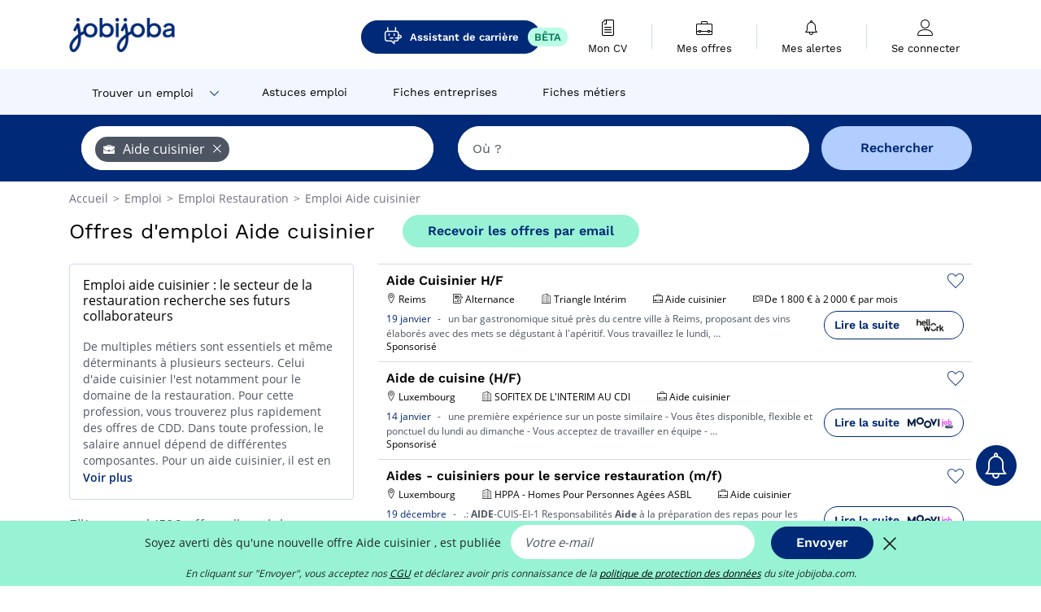

--- FILE ---
content_type: text/html; charset=UTF-8
request_url: https://www.jobijoba.com/fr/emploi/Aide+cuisinier
body_size: 25298
content:
<!DOCTYPE html>
<html lang="fr-FR">
<head>
    <meta http-equiv="content-type" content="text/html; charset=utf-8"/>
    <link rel="shortcut icon" type="image/x-icon" href="/build/images/favicon.ico"/>
    <link rel="apple-touch-icon" sizes="192x192" href="/build/images/icons/icon-192x192.png"/>
    <title>Emploi Aide cuisinier - Janvier 2026 - Jobijoba</title>
    <meta name="description" content="Trouvez votre emploi de Aide cuisinier parmi les 1596 offres proposées par Jobijoba ➤ CDI, CDD, Stages ☑ Alertes personnalisées par mail"/>
    <link rel="canonical" href="https://www.jobijoba.com/fr/emploi/Aide+cuisinier"/>
    <meta name="theme-color" content="#ffffff">
    <meta name="viewport"
          content="width=device-width, height=device-height, initial-scale=1.0, maximum-scale=1.0, user-scalable=1"/>
    <meta name="robots" content="index, follow">
    <meta name="google" content="nositelinkssearchbox"/>
    <link rel="preconnect" href="https://jobijoba.imgix.net/">
    <link rel="preconnect" href="https://accounts.google.com"/>
    <link rel="preconnect" href="https://www.googletagmanager.com"/>
    <link rel="preconnect" href="https://sdk.privacy-center.org"/>
    <link rel="manifest" type="application/json" href="/fr/manifest.json" crossorigin="use-credentials">
    <link rel="preload" href="/build/fonts/WorkSans-Regular.393cfc4d.woff2" as="font" type="font/woff2" crossorigin="anonymous"/>
    <link rel="preload" href="/build/fonts/WorkSans-SemiBold.02545a07.woff2" as="font" type="font/woff2" crossorigin="anonymous"/>
    <link rel="preload" href="/build/fonts/open-sans-400.dfdc1a4b.woff2" as="font" type="font/woff2" crossorigin="anonymous"/>
    <link rel="preload" href="/build/fonts/icomoon.b9914f7e.woff2" as="font" type="font/woff2" crossorigin="anonymous"/>
    <meta property="og:title" content="Emploi Aide cuisinier - Janvier 2026 - Jobijoba">
    <meta property="og:description" content="Trouvez votre emploi de Aide cuisinier parmi les 1596 offres proposées par Jobijoba ➤ CDI, CDD, Stages ☑ Alertes personnalisées par mail">
    <meta property="og:url" content="https://www.jobijoba.com/fr/emploi/Aide+cuisinier">
    <meta property="og:site_name" content="Jobijoba">
    <meta property="og:image" content="https://www.jobijoba.com/fr/build/images/logo-jobijoba-200x200.jpg">
    <meta property="og:image:type" content="image/jpeg">
    <meta property="og:image:width" content="200">
    <meta property="og:image:height" content="200">
    <meta property="og:locale" content="fr_FR">
    <meta property="og:type" content="website">

    <meta property="fb:app_id" content="169814163212" />

    <meta name="twitter:card" content="summary" />
    <meta name="twitter:site" content="@JobiJoba_FR" />

                <link rel="stylesheet" href="/build/8543.3e817814.css"><link rel="stylesheet" href="/build/8298.9407c636.css">
    
    <link rel="stylesheet" href="/build/5176.36ebcf9b.css"><link rel="stylesheet" href="/build/results.a9195d6a.css">

    



    <script nonce="11q9m7DNcW1i6BJ8rXCf4g==">
                                    
        window.dataLayer = window.dataLayer || [];
        window.dataLayer.push({
            'categoryPage': 'search_results_index',
            'sujetPage': 'search_results',
            'typePage': 'index_jobtitle_none',                             'Metier' : 'aide cuisinier',
                'Domaine' : 'restauration',
                'Localite' : '',
                'jobCounter' : 1596,
                    });
    </script>

    <script nonce="11q9m7DNcW1i6BJ8rXCf4g==" type="text/javascript">
        var _paq = window._paq || [];
    </script>

    <!-- Google Tag Manager -->
<script nonce="11q9m7DNcW1i6BJ8rXCf4g==">
window.didomiOnReady = window.didomiOnReady || [];
window.didomiOnReady.push(function () {
    (function(w,d,s,l,i){w[l]=w[l]||[];w[l].push({'gtm.start':
        new Date().getTime(),event:'gtm.js'});var f=d.getElementsByTagName(s)[0],
        j=d.createElement(s),dl=l!='dataLayer'?'&l='+l:'';j.async=true;j.src=
        'https://www.googletagmanager.com/gtm.js?id='+i+dl;f.parentNode.insertBefore(j,f);
    })(window,document,'script','dataLayer','GTM-MZGGGQS');
});
</script>
<!-- End Google Tag Manager -->


        </head>
<body>

        
            <header>
    <div id="header-wrapper" class="header-container" itemscope itemtype="http://www.schema.org/SiteNavigationElement">
        <div id="header-navbar-anchor"></div>
        <div class="navbar header-navbar py-0">
            <button type="button" class="header-navbar-menu js-menu">
                <div class="line-1"></div>
                <div class="line-2"></div>
                <div class="line-3"></div>
            </button>
            <div class="container navbar-container">
                <a class="navbar-brand d-flex align-items-center" href="/fr/">
                    <img class="navbar-logo" src="/build/images/logo_jobijoba.png?v2025-01-21" alt="Emploi" title="Emploi" width="255" height="70">
                </a>
                <div class="nav navbar-right navbar-links d-flex align-items-center">
                                            <a class="button-primary navbar-link-gpt-search results-button"
                           href="/fr/job-assistant" itemprop="url">
                            <span class="icon-gpt-search"></span>
                            <span itemprop="name">Assistant de carrière</span>
                            <span class="button-beta">BÊTA</span>
                        </a>

                                                                <div class="navbar-links-group">
                                                    <a class="navbar-link d-flex flex-md-row flex-lg-column " href="/fr/cv" rel="nofollow" itemprop="url">
                                <span class="navbar-link-icon icon-resume-file"></span>
                                <span class="navbar-link-label" itemprop="name">Mon CV</span>
                                                                <span class="border-active"></span>
                            </a>
                            <span class="navbar-link-separator"></span>
                                                <div class="navbar-link d-flex flex-md-row flex-lg-column " data-href="/fr/my-search-history" itemprop="url">
                            <span class="navbar-link-icon icon-resume-briefcase"></span>
                            <span class="navbar-link-label" itemprop="name">Mes offres</span>
                            <span class="border-active"></span>
                        </div>
                        <span class="navbar-link-separator"></span>
                        <div class="navbar-link d-flex flex-md-row flex-lg-column " data-href="/fr/my-alerts" itemprop="url">
                            <span class="navbar-link-icon icon-bell"></span>
                            <span class="navbar-link-label" itemprop="name">Mes alertes</span>
                            <span class="border-active"></span>
                        </div>
                        <span class="navbar-link-separator"></span>
                        <a class="navbar-link d-flex flex-md-row flex-lg-column " href="/fr/my-profile" rel="nofollow" itemprop="url">
                            <span class="navbar-link-icon icon-user-account"></span>
                            <span class="navbar-link-label" itemprop="name">
                                                                    Se connecter                                                            </span>
                            <span class="border-active"></span>
                        </a>
                    </div>
                </div>
            </div>
                            <button type="button" class="navbar-toggle navbar-search d-sm-block d-md-block d-lg-none">
                    <span class="icon-search"></span>
                </button>
                    </div>

        <div class="header-subnavbar py-0">
            <div class="container subnavbar-container">
                <div class="subnavbar">
                    <div class="subnavbar-links-group d-flex">
                                                                                    <div class="col-lg-2 subnavbar-link-job dropdown-button d-flex align-items-center p-0">
                                    <a itemprop="url" href="/fr/emploi"  class="subnavbar-link">
                                        <span itemprop="name">Trouver un emploi</span>
                                    </a>
                                    <span class="subnavbar-link-job-icon icon-arrow-down2"></span>
                                </div>
                                <div class="dropdown-content">
                                    <div class="container dropdown-content-container d-flex flex-column align-items-start">
                                        <div class="dropdown-content-title">TYPE DE CONTRAT</div>
                                        <div class="dropdown-content-link" data-href="/fr/emploi" itemprop="url"><span itemprop="name">Emploi CDI/CDD</span></div>
                                        <a class="dropdown-content-link" href="/fr/interim" itemprop="url"><span itemprop="name">Missions d'intérim</span></a>
                                        <a class="dropdown-content-link" href="/fr/alternance" itemprop="url"><span itemprop="name">Offres d'alternance</span></a>
                                    </div>
                                </div>
                                                                                                                                                                        <a itemprop="url" href="/fr/dossiers"
                                    class="subnavbar-link d-flex align-items-center ">
                                    <span itemprop="name">Astuces emploi</span>
                                </a>
                                                                                                                                                <a itemprop="url" href="/fr/entreprises"
                                    class="subnavbar-link d-flex align-items-center ">
                                    <span itemprop="name">Fiches entreprises</span>
                                </a>
                                                                                                                                                <a itemprop="url" href="/fr/fiches-metiers"
                                    class="subnavbar-link d-flex align-items-center ">
                                    <span itemprop="name">Fiches métiers</span>
                                </a>
                                                                        </div>
                </div>
            </div>
        </div>

    </div>

    </header>
    
        
<div id="form">
    <div id="header-search-box-anchor"></div>
    <div id="header-search-box" class="search-box-common">
        <img alt="" src="/build/images/cover-home.jpg" class="search-box-img d-flex d-lg-none d-xl-none" srcset="/build/images/cover-home-576.jpg 576w, /build/images/cover-home-768.jpg 768w, /build/images/cover-home-992.jpg 992w, /build/images/cover-home-1200.jpg 1200w">
        <div class="container container-searchbox">
            <div id="search-box">
                <div class="clearfix d-flex flex-column flex-lg-row">
                    <div id="form_what" class="suggest col-12 col-lg-5">
                        <div id="form_what_input"
                             data-text="Quel emploi recherchez-vous ?"
                             class="w-100">
                        </div>
                    </div>

                                            <div id="form_where" class="suggest col-12 col-lg-5">
                            <div id="form_where_perimeter">
                                <select id="form_where_perimeter_select" class="ui-multiselect-perimeter">
                                                                            <option value="0" class="perimeter-option" >
                                            0 km
                                        </option>
                                                                            <option value="10" class="perimeter-option" >
                                            10 km
                                        </option>
                                                                            <option value="15" class="perimeter-option" >
                                            15 km
                                        </option>
                                                                            <option value="20" class="perimeter-option" selected>
                                            20 km
                                        </option>
                                                                            <option value="50" class="perimeter-option" >
                                            50 km
                                        </option>
                                                                    </select>
                            </div>
                            <div id="form_where_input" data-text="Où ?" class="w-100"></div>
                        </div>
                    
                    <span id="form_submit_btn" class="search-box-button col-12 col-lg-2">Rechercher</span>
                </div>
            </div>
        </div>
    </div>
</div>

    


    
            <div class="container">
                <div id="wo-breadcrumbs" class="c_breadcrumb" itemscope itemtype="http://schema.org/BreadcrumbList">
        <span itemprop="itemListElement" itemscope itemtype="http://schema.org/ListItem">
            <a itemprop="item" href="/fr/" title="Accueil">
                <span itemprop="name">
                    Accueil                </span>
                <meta itemprop="position" content="1" />
            </a>
        </span>

                    <span class="wo-separator"> &gt; </span>
            <span itemprop="itemListElement" itemscope itemtype="http://schema.org/ListItem">
                                <a itemprop="item" href="/fr/emploi" title="Emploi">
                                    <span itemprop="name">
                        Emploi
                    </span>
                    <meta itemprop="position" content="2" />
                                </a>
                            </span>
                    <span class="wo-separator"> &gt; </span>
            <span itemprop="itemListElement" itemscope itemtype="http://schema.org/ListItem">
                                <a itemprop="item" href="/fr/emploi/Restauration" title="Emploi Restauration ">
                                    <span itemprop="name">
                        Emploi Restauration 
                    </span>
                    <meta itemprop="position" content="3" />
                                </a>
                            </span>
                    <span class="wo-separator"> &gt; </span>
            <span itemprop="itemListElement" itemscope itemtype="http://schema.org/ListItem">
                                <a itemprop="item" href="/fr/emploi/Aide+cuisinier" title="Emploi Aide cuisinier ">
                                    <span itemprop="name">
                        Emploi Aide cuisinier 
                    </span>
                    <meta itemprop="position" content="4" />
                                </a>
                            </span>
            </div>

        </div>
    
    <div class="container results-container">
        <div class="results-header row">
            <div class="col-12">
                <h1 class="results-h1 jj-text-xlarge">
                    Offres d&#039;emploi Aide cuisinier
                </h1>
                <span class="alert-button button-secondary c_button" data-search-id="" data-origin="top" data-url="https://www.jobijoba.com/fr/alert/create">
                    Recevoir les offres par email
                </span>
            </div>
        </div>
        <div class="row">
            <div class="filters col-12 col-lg-4">
            <div class="row">
            <div class="col-md-12 clearfix">
                    <div class="seo-content c_border_bloc">
        <div class="filter-card p-3">
            <div class="filter-card-header d-flex justify-content-between mb-2">
                <h2 class="seo-content-h2 d-flex justify-content-start align-items-center mb-0">
                                        <span class="seo-content-span"> Emploi aide cuisinier : le secteur de la restauration recherche ses futurs collaborateurs </span>
                </h2>
                <span>
            </span>
            </div>
            <div class="filter-card-body jj-text-small">
                
                 De multiples métiers sont essentiels et même déterminants à plusieurs secteurs. Celui d'aide cuisinier l'est notamment pour le domaine de la restauration. Pour cette profession, vous trouverez plus rapidement des offres de CDD. Dans toute profession, le salaire annuel dépend de différentes composantes. Pour un aide cuisinier, il est en moyenne à 18 454&nbsp;€ net et peut varier selon les compétences ou encore l'expérience de la personne concernée. <br /><br /> Vous aimeriez dénicher un stage d'aide cuisinier ? Nombreuses sont les entreprises qui proposent ce poste, il vous sera donc facile d'y arriver. <br /><br /> Bon à savoir : si beaucoup d'aides cuisinier sont recherchés en Aquitaine, en Bretagne comme en Alsace, c'est dans les régions des Pays de la Loire comme le Rhône-Alpes que l'on demande le plus dans ce secteur. Notez que Colmar et Strasbourg sont les communes où l'on offre le plus de travail dans ce domaine. Mais à Lyon, à Arzon ainsi qu'à Nantes, on recherche également divers aides cuisinier. <br /><br /> Les métiers du secteur de la restauration sont nombreux et ceux en lien avec votre profil aussi. Parmi les postes les plus courants, on trouve : les serveurs barman, les agents de restauration et les équipiers polyvalents de restauration rapide.

            </div>
            <div class="btn-link seo-show-more">Voir plus</div>
            <div class="btn-link seo-show-less" style="display: none">Voir moins</div>
        </div>
    </div>


            </div>
        </div>
        <h2 id="filter-title" class="filter-h2 d-flex justify-content-between jj-text-xsmall">
        Filtrer parmi 1596 offres d&#039;emploi
        <span class="mobile-icon">
            <span class="icon-arrow-down2"></span>
            <span class="icon-arrow-up2"></span>
        </span>
    </h2>
                                                                    <div class="filter-card" id="regions">
        <div class="filter-card-header d-flex justify-content-between">
            Régions
            <span class="mobile-icon">
                <span class="icon-arrow-down2"></span>
                <span class="icon-arrow-up2"></span>
            </span>
        </div>
        <div class="filter-card-body">
                                <div class="geomap" data-map-data="{&quot;where_id&quot;:&quot;&quot;,&quot;where_type&quot;:&quot;regions&quot;,&quot;Ile-de-france&quot;:{&quot;label&quot;:&quot;Ile-de-France : 74&quot;,&quot;value&quot;:74,&quot;url&quot;:&quot;\/fr\/emploi\/Aide+cuisinier\/Ile-de-france&quot;},&quot;Bretagne&quot;:{&quot;label&quot;:&quot;Bretagne : 69&quot;,&quot;value&quot;:69,&quot;url&quot;:&quot;\/fr\/emploi\/Aide+cuisinier\/Bretagne&quot;},&quot;Pays+de+la+loire&quot;:{&quot;label&quot;:&quot;Pays de la Loire : 64&quot;,&quot;value&quot;:64,&quot;url&quot;:&quot;\/fr\/emploi\/Aide+cuisinier\/Pays+de+la+loire&quot;},&quot;Rhone-alpes&quot;:{&quot;label&quot;:&quot;Rh&amp;ocirc;ne-Alpes : 62&quot;,&quot;value&quot;:62,&quot;url&quot;:&quot;\/fr\/emploi\/Aide+cuisinier\/Rhone-alpes&quot;},&quot;Provence-alpes-cote+d+azur&quot;:{&quot;label&quot;:&quot;Provence-Alpes-C&amp;ocirc;te d&amp;#039;Azur : 58&quot;,&quot;value&quot;:58,&quot;url&quot;:&quot;\/fr\/emploi\/Aide+cuisinier\/Provence-alpes-cote+d+azur&quot;},&quot;Alsace&quot;:{&quot;label&quot;:&quot;Alsace : 56&quot;,&quot;value&quot;:56,&quot;url&quot;:&quot;\/fr\/emploi\/Aide+cuisinier\/Alsace&quot;},&quot;Poitou-charentes&quot;:{&quot;label&quot;:&quot;Poitou-Charentes : 35&quot;,&quot;value&quot;:35,&quot;url&quot;:&quot;\/fr\/emploi\/Aide+cuisinier\/Poitou-charentes&quot;},&quot;Aquitaine&quot;:{&quot;label&quot;:&quot;Aquitaine : 33&quot;,&quot;value&quot;:33,&quot;url&quot;:&quot;\/fr\/emploi\/Aide+cuisinier\/Aquitaine&quot;},&quot;Haute-normandie&quot;:{&quot;label&quot;:&quot;Haute-Normandie : 22&quot;,&quot;value&quot;:22,&quot;url&quot;:&quot;\/fr\/emploi\/Aide+cuisinier\/Haute-normandie&quot;},&quot;Lorraine&quot;:{&quot;label&quot;:&quot;Lorraine : 22&quot;,&quot;value&quot;:22,&quot;url&quot;:&quot;\/fr\/emploi\/Aide+cuisinier\/Lorraine&quot;},&quot;Basse-normandie&quot;:{&quot;label&quot;:&quot;Basse-Normandie : 19&quot;,&quot;value&quot;:19,&quot;url&quot;:&quot;\/fr\/emploi\/Aide+cuisinier\/Basse-normandie&quot;},&quot;Midi-pyrenees&quot;:{&quot;label&quot;:&quot;Midi-Pyr&amp;eacute;n&amp;eacute;es : 19&quot;,&quot;value&quot;:19,&quot;url&quot;:&quot;\/fr\/emploi\/Aide+cuisinier\/Midi-pyrenees&quot;},&quot;Picardie&quot;:{&quot;label&quot;:&quot;Picardie : 19&quot;,&quot;value&quot;:19,&quot;url&quot;:&quot;\/fr\/emploi\/Aide+cuisinier\/Picardie&quot;},&quot;Franche-comte&quot;:{&quot;label&quot;:&quot;Franche-Comt&amp;eacute; : 17&quot;,&quot;value&quot;:17,&quot;url&quot;:&quot;\/fr\/emploi\/Aide+cuisinier\/Franche-comte&quot;},&quot;Centre&quot;:{&quot;label&quot;:&quot;Centre : 15&quot;,&quot;value&quot;:15,&quot;url&quot;:&quot;\/fr\/emploi\/Aide+cuisinier\/Centre&quot;},&quot;Bourgogne&quot;:{&quot;label&quot;:&quot;Bourgogne : 14&quot;,&quot;value&quot;:14,&quot;url&quot;:&quot;\/fr\/emploi\/Aide+cuisinier\/Bourgogne&quot;},&quot;Limousin&quot;:{&quot;label&quot;:&quot;Limousin : 14&quot;,&quot;value&quot;:14,&quot;url&quot;:&quot;\/fr\/emploi\/Aide+cuisinier\/Limousin&quot;},&quot;Nord-pas-de-calais&quot;:{&quot;label&quot;:&quot;Nord-Pas-de-Calais : 14&quot;,&quot;value&quot;:14,&quot;url&quot;:&quot;\/fr\/emploi\/Aide+cuisinier\/Nord-pas-de-calais&quot;},&quot;Auvergne&quot;:{&quot;label&quot;:&quot;Auvergne : 13&quot;,&quot;value&quot;:13,&quot;url&quot;:&quot;\/fr\/emploi\/Aide+cuisinier\/Auvergne&quot;},&quot;Champagne-ardenne&quot;:{&quot;label&quot;:&quot;Champagne-Ardenne : 11&quot;,&quot;value&quot;:11,&quot;url&quot;:&quot;\/fr\/emploi\/Aide+cuisinier\/Champagne-ardenne&quot;},&quot;Languedoc-roussillon&quot;:{&quot;label&quot;:&quot;Languedoc-Roussillon : 10&quot;,&quot;value&quot;:10,&quot;url&quot;:&quot;\/fr\/emploi\/Aide+cuisinier\/Languedoc-roussillon&quot;},&quot;Dom-tom&quot;:{&quot;label&quot;:&quot;DOM-TOM : 3&quot;,&quot;value&quot;:3,&quot;url&quot;:&quot;\/fr\/emploi\/Aide+cuisinier\/Dom-tom&quot;},&quot;Corse&quot;:{&quot;label&quot;:&quot;Corse : 1&quot;,&quot;value&quot;:1,&quot;url&quot;:&quot;\/fr\/emploi\/Aide+cuisinier\/Corse&quot;}}"></div>
                                                                            
                                                
                                
                <div class="jj-border">
                    <a href="/fr/emploi/Aide+cuisinier/Ile-de-france" class="filter-link" title="Emploi Aide cuisinier en Ile-de-France">
                                        Ile-de-France
                    </a>
                </div>
                                                                
                                                
                                
                <div class="jj-border">
                    <a href="/fr/emploi/Aide+cuisinier/Bretagne" class="filter-link" title="Emploi Aide cuisinier en Bretagne">
                                        Bretagne
                    </a>
                </div>
                                                                
                                                
                                
                <div class="jj-border">
                    <a href="/fr/emploi/Aide+cuisinier/Pays+de+la+loire" class="filter-link" title="Emploi Aide cuisinier en Pays de la Loire">
                                        Pays de la Loire
                    </a>
                </div>
                                                                
                                                
                                
                <div class="jj-border">
                    <a href="/fr/emploi/Aide+cuisinier/Rhone-alpes" class="filter-link" title="Emploi Aide cuisinier en Rhône-Alpes">
                                        Rhône-Alpes
                    </a>
                </div>
                                                                
                                                
                                
                <div class="jj-border">
                    <a href="/fr/emploi/Aide+cuisinier/Provence-alpes-cote+d+azur" class="filter-link" title="Emploi Aide cuisinier en Provence-Alpes-Côte d&#039;Azur">
                                        Provence-Alpes-Côte d&#039;Azur
                    </a>
                </div>
                                                                
                                                
                                
                <div class="d-none jj-border">
                    <a href="/fr/emploi/Aide+cuisinier/Alsace" class="filter-link" title="Emploi Aide cuisinier en Alsace">
                                        Alsace
                    </a>
                </div>
                                                                
                                                
                                
                <div class="d-none jj-border">
                    <a href="/fr/emploi/Aide+cuisinier/Poitou-charentes" class="filter-link" title="Emploi Aide cuisinier en Poitou-Charentes">
                                        Poitou-Charentes
                    </a>
                </div>
                                                                
                                                
                                
                <div class="d-none jj-border">
                    <a href="/fr/emploi/Aide+cuisinier/Aquitaine" class="filter-link" title="Emploi Aide cuisinier en Aquitaine">
                                        Aquitaine
                    </a>
                </div>
                                                                
                                                
                                
                <div class="d-none jj-border">
                    <a href="/fr/emploi/Aide+cuisinier/Haute-normandie" class="filter-link" title="Emploi Aide cuisinier en Haute-Normandie">
                                        Haute-Normandie
                    </a>
                </div>
                                                                
                                                
                                
                <div class="d-none jj-border">
                    <a href="/fr/emploi/Aide+cuisinier/Lorraine" class="filter-link" title="Emploi Aide cuisinier en Lorraine">
                                        Lorraine
                    </a>
                </div>
                                                                
                                                
                                
                <div class="d-none jj-border">
                    <a href="/fr/emploi/Aide+cuisinier/Basse-normandie" class="filter-link" title="Emploi Aide cuisinier en Basse-Normandie">
                                        Basse-Normandie
                    </a>
                </div>
                                                                
                                                
                                
                <div class="d-none jj-border">
                    <a href="/fr/emploi/Aide+cuisinier/Midi-pyrenees" class="filter-link" title="Emploi Aide cuisinier en Midi-Pyrénées">
                                        Midi-Pyrénées
                    </a>
                </div>
                                                                
                                                
                                
                <div class="d-none jj-border">
                    <a href="/fr/emploi/Aide+cuisinier/Picardie" class="filter-link" title="Emploi Aide cuisinier en Picardie">
                                        Picardie
                    </a>
                </div>
                                                                
                                                
                                
                <div class="d-none jj-border">
                    <a href="/fr/emploi/Aide+cuisinier/Franche-comte" class="filter-link" title="Emploi Aide cuisinier en Franche-Comté">
                                        Franche-Comté
                    </a>
                </div>
                                                                
                                                
                                
                <div class="d-none jj-border">
                    <a href="/fr/emploi/Aide+cuisinier/Centre" class="filter-link" title="Emploi Aide cuisinier en Centre">
                                        Centre
                    </a>
                </div>
                                                                
                                                
                                
                <div class="d-none jj-border">
                    <a href="/fr/emploi/Aide+cuisinier/Bourgogne" class="filter-link" title="Emploi Aide cuisinier en Bourgogne">
                                        Bourgogne
                    </a>
                </div>
                                                                
                                                
                                
                <div class="d-none jj-border">
                    <a href="/fr/emploi/Aide+cuisinier/Limousin" class="filter-link" title="Emploi Aide cuisinier en Limousin">
                                        Limousin
                    </a>
                </div>
                                                                
                                                
                                
                <div class="d-none jj-border">
                    <a href="/fr/emploi/Aide+cuisinier/Nord-pas-de-calais" class="filter-link" title="Emploi Aide cuisinier en Nord-Pas-de-Calais">
                                        Nord-Pas-de-Calais
                    </a>
                </div>
                                                                
                                                
                                
                <div class="d-none jj-border">
                    <a href="/fr/emploi/Aide+cuisinier/Auvergne" class="filter-link" title="Emploi Aide cuisinier en Auvergne">
                                        Auvergne
                    </a>
                </div>
                                                                
                                                
                                
                <div class="d-none jj-border">
                    <a href="/fr/emploi/Aide+cuisinier/Champagne-ardenne" class="filter-link" title="Emploi Aide cuisinier en Champagne-Ardenne">
                                        Champagne-Ardenne
                    </a>
                </div>
                                                                
                                                
                                
                <div class="d-none jj-border">
                    <a href="/fr/emploi/Aide+cuisinier/Languedoc-roussillon" class="filter-link" title="Emploi Aide cuisinier en Languedoc-Roussillon">
                                        Languedoc-Roussillon
                    </a>
                </div>
                                                                
                                                
                                
                <div class="d-none jj-border">
                    <a href="/fr/emploi/Aide+cuisinier/Dom-tom" class="filter-link" title="Emploi Aide cuisinier en DOM-TOM">
                                        DOM-TOM
                    </a>
                </div>
                                                                
                                                
                                
                <div class="d-none jj-border">
                    <a href="/fr/emploi/Aide+cuisinier/Corse" class="filter-link" title="Emploi Aide cuisinier en Corse">
                                        Corse
                    </a>
                </div>
            
                            <div class="show-more" >Voir plus</div>
                <div class="show-less d-none">Voir moins</div>
                    </div>
    </div>
                                                                            <div class="filter-card" id="departments">
        <div class="filter-card-header d-flex justify-content-between">
            Départements
            <span class="mobile-icon">
                <span class="icon-arrow-down2"></span>
                <span class="icon-arrow-up2"></span>
            </span>
        </div>
        <div class="filter-card-body">
                                                                            
                                                
                                
                <div class="jj-border">
                    <a href="/fr/emploi/Aide+cuisinier/Bas-rhin" class="filter-link" title="Emploi Aide cuisinier en Bas-Rhin">
                                        Bas-Rhin
                    </a>
                </div>
                                                                
                                                
                                
                <div class="jj-border">
                    <a href="/fr/emploi/Aide+cuisinier/Haut-rhin" class="filter-link" title="Emploi Aide cuisinier en Haut-Rhin">
                                        Haut-Rhin
                    </a>
                </div>
                                                                
                                                
                                
                <div class="jj-border">
                    <a href="/fr/emploi/Aide+cuisinier/Loire-atlantique" class="filter-link" title="Emploi Aide cuisinier en Loire-Atlantique">
                                        Loire-Atlantique
                    </a>
                </div>
                                                                
                                                
                                
                <div class="jj-border">
                    <a href="/fr/emploi/Aide+cuisinier/Finistere" class="filter-link" title="Emploi Aide cuisinier en Finistère">
                                        Finistère
                    </a>
                </div>
                                                                
                                                
                                
                <div class="jj-border">
                    <a href="/fr/emploi/Aide+cuisinier/Seine-saint-denis" class="filter-link" title="Emploi Aide cuisinier en Seine-Saint-Denis">
                                        Seine-Saint-Denis
                    </a>
                </div>
                                                                
                                                
                                
                <div class="d-none jj-border">
                    <a href="/fr/emploi/Aide+cuisinier/Ille-et-vilaine" class="filter-link" title="Emploi Aide cuisinier en Ille-et-Vilaine">
                                        Ille-et-Vilaine
                    </a>
                </div>
                                                                
                                                
                                
                <div class="d-none jj-border">
                    <a href="/fr/emploi/Aide+cuisinier/Rhone" class="filter-link" title="Emploi Aide cuisinier en Rhône">
                                        Rhône
                    </a>
                </div>
                                                                
                                                
                                
                <div class="d-none jj-border">
                    <a href="/fr/emploi/Aide+cuisinier/Gironde" class="filter-link" title="Emploi Aide cuisinier en Gironde">
                                        Gironde
                    </a>
                </div>
                                                                
                                                
                                
                <div class="d-none jj-border">
                    <a href="/fr/emploi/Aide+cuisinier/Alpes-maritimes" class="filter-link" title="Emploi Aide cuisinier en Alpes-Maritimes">
                                        Alpes-Maritimes
                    </a>
                </div>
                                                                
                                                
                                
                <div class="d-none jj-border">
                    <a href="/fr/emploi/Aide+cuisinier/Charente-maritime" class="filter-link" title="Emploi Aide cuisinier en Charente-Maritime">
                                        Charente-Maritime
                    </a>
                </div>
            
                            <div class="show-more" >Voir plus</div>
                <div class="show-less d-none">Voir moins</div>
                    </div>
    </div>
                                                                            <div class="filter-card" id="cities">
        <div class="filter-card-header d-flex justify-content-between">
            Villes
            <span class="mobile-icon">
                <span class="icon-arrow-down2"></span>
                <span class="icon-arrow-up2"></span>
            </span>
        </div>
        <div class="filter-card-body">
                                                                            
                                                
                                
                <div class="jj-border">
                    <a href="/fr/emploi/Aide+cuisinier/Paris" class="filter-link" title="Emploi Aide cuisinier à Paris">
                                        Paris
                    </a>
                </div>
                                                                
                                                
                                
                <div class="jj-border">
                    <a href="/fr/emploi/Aide+cuisinier/Rennes" class="filter-link" title="Emploi Aide cuisinier à Rennes">
                                        Rennes
                    </a>
                </div>
                                                                
                                                
                                
                <div class="jj-border">
                    <a href="/fr/emploi/Aide+cuisinier/Colmar" class="filter-link" title="Emploi Aide cuisinier à Colmar">
                                        Colmar
                    </a>
                </div>
                                                                
                                                
                                
                <div class="jj-border">
                    <a href="/fr/emploi/Aide+cuisinier/Nantes" class="filter-link" title="Emploi Aide cuisinier à Nantes">
                                        Nantes
                    </a>
                </div>
                                                                
                                                
                                
                <div class="jj-border">
                    <a href="/fr/emploi/Aide+cuisinier/Rochefort" class="filter-link" title="Emploi Aide cuisinier à Rochefort">
                                        Rochefort
                    </a>
                </div>
                                                                
                                                
                                
                <div class="d-none jj-border">
                    <a href="/fr/emploi/Aide+cuisinier/Cannes" class="filter-link" title="Emploi Aide cuisinier à Cannes">
                                        Cannes
                    </a>
                </div>
                                                                
                                                
                                
                <div class="d-none jj-border">
                    <a href="/fr/emploi/Aide+cuisinier/Le+havre" class="filter-link" title="Emploi Aide cuisinier à Le Havre">
                                        Le Havre
                    </a>
                </div>
                                                                
                                                
                                
                <div class="d-none jj-border">
                    <a href="/fr/emploi/Aide+cuisinier/Nancy" class="filter-link" title="Emploi Aide cuisinier à Nancy">
                                        Nancy
                    </a>
                </div>
                                                                
                                                
                                
                <div class="d-none jj-border">
                    <a href="/fr/emploi/Aide+cuisinier/Pontarlier" class="filter-link" title="Emploi Aide cuisinier à Pontarlier">
                                        Pontarlier
                    </a>
                </div>
                                                                
                                                
                                
                <div class="d-none jj-border">
                    <a href="/fr/emploi/Aide+cuisinier/Villeurbanne" class="filter-link" title="Emploi Aide cuisinier à Villeurbanne">
                                        Villeurbanne
                    </a>
                </div>
                                                                
                                                
                                
                <div class="d-none jj-border">
                    <a href="/fr/emploi/Aide+cuisinier/Albert" class="filter-link" title="Emploi Aide cuisinier à Albert">
                                        Albert
                    </a>
                </div>
                                                                
                                                
                                
                <div class="d-none jj-border">
                    <a href="/fr/emploi/Aide+cuisinier/Altkirch" class="filter-link" title="Emploi Aide cuisinier à Altkirch">
                                        Altkirch
                    </a>
                </div>
                                                                
                                                
                                
                <div class="d-none jj-border">
                    <a href="/fr/emploi/Aide+cuisinier/Lille" class="filter-link" title="Emploi Aide cuisinier à Lille">
                                        Lille
                    </a>
                </div>
                                                                
                                                
                                
                <div class="d-none jj-border">
                    <a href="/fr/emploi/Aide+cuisinier/Allonnes" class="filter-link" title="Emploi Aide cuisinier à Allonnes">
                                        Allonnes
                    </a>
                </div>
                                                                
                                                
                                
                <div class="d-none jj-border">
                    <a href="/fr/emploi/Aide+cuisinier/Brumath" class="filter-link" title="Emploi Aide cuisinier à Brumath">
                                        Brumath
                    </a>
                </div>
                                                                
                                                
                                
                <div class="d-none jj-border">
                    <a href="/fr/emploi/Aide+cuisinier/Bedee" class="filter-link" title="Emploi Aide cuisinier à Bédée">
                                        Bédée
                    </a>
                </div>
                                                                
                                                
                                
                <div class="d-none jj-border">
                    <a href="/fr/emploi/Aide+cuisinier/Carhaix-plouguer" class="filter-link" title="Emploi Aide cuisinier à Carhaix-Plouguer">
                                        Carhaix-Plouguer
                    </a>
                </div>
                                                                
                                                
                                
                <div class="d-none jj-border">
                    <a href="/fr/emploi/Aide+cuisinier/Jarville-la-malgrange" class="filter-link" title="Emploi Aide cuisinier à Jarville-la-Malgrange">
                                        Jarville-la-Malgrange
                    </a>
                </div>
                                                                
                                                
                                
                <div class="d-none jj-border">
                    <a href="/fr/emploi/Aide+cuisinier/Malville" class="filter-link" title="Emploi Aide cuisinier à Malville">
                                        Malville
                    </a>
                </div>
                                                                
                                                
                                
                <div class="d-none jj-border">
                    <a href="/fr/emploi/Aide+cuisinier/Mont-de-marsan" class="filter-link" title="Emploi Aide cuisinier à Mont-de-Marsan">
                                        Mont-de-Marsan
                    </a>
                </div>
                                                                
                                                
                                
                <div class="d-none jj-border">
                    <a href="/fr/emploi/Aide+cuisinier/Moulins" class="filter-link" title="Emploi Aide cuisinier à Moulins">
                                        Moulins
                    </a>
                </div>
                                                                
                                                
                                
                <div class="d-none jj-border">
                    <a href="/fr/emploi/Aide+cuisinier/Quimper" class="filter-link" title="Emploi Aide cuisinier à Quimper">
                                        Quimper
                    </a>
                </div>
                                                                
                                                
                                
                <div class="d-none jj-border">
                    <a href="/fr/emploi/Aide+cuisinier/Rouen" class="filter-link" title="Emploi Aide cuisinier à Rouen">
                                        Rouen
                    </a>
                </div>
                                                                
                                                
                                
                <div class="d-none jj-border">
                    <a href="/fr/emploi/Aide+cuisinier/Saint-laurent-nouan" class="filter-link" title="Emploi Aide cuisinier à Saint-Laurent-Nouan">
                                        Saint-Laurent-Nouan
                    </a>
                </div>
                                                                
                                                
                                
                <div class="d-none jj-border">
                    <a href="/fr/emploi/Aide+cuisinier/Saint-malo" class="filter-link" title="Emploi Aide cuisinier à Saint-Malo">
                                        Saint-Malo
                    </a>
                </div>
                                                                
                                                
                                
                <div class="d-none jj-border">
                    <a href="/fr/emploi/Aide+cuisinier/Treignac" class="filter-link" title="Emploi Aide cuisinier à Treignac">
                                        Treignac
                    </a>
                </div>
                                                                
                                                
                                
                <div class="d-none jj-border">
                    <a href="/fr/emploi/Aide+cuisinier/Antibes" class="filter-link" title="Emploi Aide cuisinier à Antibes">
                                        Antibes
                    </a>
                </div>
                                                                
                                                
                                
                <div class="d-none jj-border">
                    <a href="/fr/emploi/Aide+cuisinier/Auxerre" class="filter-link" title="Emploi Aide cuisinier à Auxerre">
                                        Auxerre
                    </a>
                </div>
                                                                
                                                
                                
                <div class="d-none jj-border">
                    <a href="/fr/emploi/Aide+cuisinier/Bordeaux" class="filter-link" title="Emploi Aide cuisinier à Bordeaux">
                                        Bordeaux
                    </a>
                </div>
                                                                
                                                
                                
                <div class="d-none jj-border">
                    <a href="/fr/emploi/Aide+cuisinier/Combree" class="filter-link" title="Emploi Aide cuisinier à Combrée">
                                        Combrée
                    </a>
                </div>
            
                            <div class="show-more" >Voir plus</div>
                <div class="show-less d-none">Voir moins</div>
                    </div>
    </div>
                                                                        <div class="filter-card" id="jobtitles">
        <div class="filter-card-header d-flex justify-content-between">
            Métiers
            <span class="mobile-icon">
                <span class="icon-arrow-down2"></span>
                <span class="icon-arrow-up2"></span>
            </span>
        </div>
        <div class="filter-card-body">
                                                                            
                                                
                                
                <div class="jj-border">
                    <a href="/fr/emploi/Aide+soignant" class="filter-link" title="Emploi Aide soignant">
                                        Aide soignant
                    </a>
                </div>
                                                                
                                                
                                
                <div class="jj-border">
                    <a href="/fr/emploi/Infirmier" class="filter-link" title="Emploi Infirmier">
                                        Infirmier
                    </a>
                </div>
                                                                
                                                
                                
                <div class="jj-border">
                    <a href="/fr/emploi/Cuisinier" class="filter-link" title="Emploi Cuisinier">
                                        Cuisinier
                    </a>
                </div>
                                                                
                                                
                                
                <div class="jj-border">
                    <a href="/fr/emploi/Commis+de+cuisine" class="filter-link" title="Emploi Commis de cuisine">
                                        Commis de cuisine
                    </a>
                </div>
                                                                
                                                
                                
                <div class="jj-border">
                    <a href="/fr/emploi/Aide+soignant+de+nuit" class="filter-link" title="Emploi Aide soignant de nuit">
                                        Aide soignant de nuit
                    </a>
                </div>
                                                                
                                                
                                
                <div class="d-none jj-border">
                    <a href="/fr/emploi/Cuisinier+de+collectivite" class="filter-link" title="Emploi Cuisinier de collectivité">
                                        Cuisinier de collectivité
                    </a>
                </div>
                                                                
                                                
                                
                <div class="d-none jj-border">
                    <a href="/fr/emploi/Chef+cuisinier" class="filter-link" title="Emploi Chef cuisinier">
                                        Chef cuisinier
                    </a>
                </div>
                                                                
                                                
                                
                <div class="d-none jj-border">
                    <a href="/fr/emploi/Auxiliaire+de+vie+social" class="filter-link" title="Emploi Auxiliaire de vie">
                                        Auxiliaire de vie
                    </a>
                </div>
                                                                
                                                
                                
                <div class="d-none jj-border">
                    <a href="/fr/emploi/Second+de+cuisine" class="filter-link" title="Emploi Second de cuisine">
                                        Second de cuisine
                    </a>
                </div>
                                                                
                                                
                                
                <div class="d-none jj-border">
                    <a href="/fr/emploi/Commis+de+salle" class="filter-link" title="Emploi Commis de salle">
                                        Commis de salle
                    </a>
                </div>
                                                                
                                                
                                
                <div class="d-none jj-border">
                    <a href="/fr/emploi/Agent+d+entretien" class="filter-link" title="Emploi Agent d&#039;entretien">
                                        Agent d&#039;entretien
                    </a>
                </div>
                                                                
                                                
                                
                <div class="d-none jj-border">
                    <a href="/fr/emploi/Medecin" class="filter-link" title="Emploi Médecin">
                                        Médecin
                    </a>
                </div>
                                                                
                                                
                                
                <div class="d-none jj-border">
                    <a href="/fr/emploi/Plongeur" class="filter-link" title="Emploi Plongeur">
                                        Plongeur
                    </a>
                </div>
                                                                
                                                
                                
                <div class="d-none jj-border">
                    <a href="/fr/emploi/Employe+en+restauration" class="filter-link" title="Emploi Employé de restauration">
                                        Employé de restauration
                    </a>
                </div>
                                                                
                                                
                                
                <div class="d-none jj-border">
                    <a href="/fr/emploi/Chef+de+partie" class="filter-link" title="Emploi Chef de partie">
                                        Chef de partie
                    </a>
                </div>
                                                                
                                                
                                
                <div class="d-none jj-border">
                    <a href="/fr/emploi/Agent+de+restauration" class="filter-link" title="Emploi Agent de restauration">
                                        Agent de restauration
                    </a>
                </div>
                                                                
                                                
                                
                <div class="d-none jj-border">
                    <a href="/fr/emploi/Assistant+de+direction" class="filter-link" title="Emploi Assistant de direction">
                                        Assistant de direction
                    </a>
                </div>
                                                                
                                                
                                
                <div class="d-none jj-border">
                    <a href="/fr/emploi/Ergotherapeute" class="filter-link" title="Emploi Ergothérapeute">
                                        Ergothérapeute
                    </a>
                </div>
                                                                
                                                
                                
                <div class="d-none jj-border">
                    <a href="/fr/emploi/Masseur+kinesitherapeute" class="filter-link" title="Emploi Masseur kinésithérapeute">
                                        Masseur kinésithérapeute
                    </a>
                </div>
                                                                
                                                
                                
                <div class="d-none jj-border">
                    <a href="/fr/emploi/Agent+technique" class="filter-link" title="Emploi Agent technique">
                                        Agent technique
                    </a>
                </div>
                                                                
                                                
                                
                <div class="d-none jj-border">
                    <a href="/fr/emploi/Dieteticien" class="filter-link" title="Emploi Diététicien">
                                        Diététicien
                    </a>
                </div>
                                                                
                                                
                                
                <div class="d-none jj-border">
                    <a href="/fr/emploi/Assistant+de+service+social" class="filter-link" title="Emploi Assistant de service social">
                                        Assistant de service social
                    </a>
                </div>
                                                                
                                                
                                
                <div class="d-none jj-border">
                    <a href="/fr/emploi/Orthophoniste" class="filter-link" title="Emploi Orthophoniste">
                                        Orthophoniste
                    </a>
                </div>
                                                                
                                                
                                
                <div class="d-none jj-border">
                    <a href="/fr/emploi/Responsable+d+equipe" class="filter-link" title="Emploi Responsable d&#039;équipe">
                                        Responsable d&#039;équipe
                    </a>
                </div>
                                                                
                                                
                                
                <div class="d-none jj-border">
                    <a href="/fr/emploi/Responsable+en+restauration" class="filter-link" title="Emploi Responsable en restauration">
                                        Responsable en restauration
                    </a>
                </div>
                                                                
                                                
                                
                <div class="d-none jj-border">
                    <a href="/fr/emploi/Agent+de+maintenance" class="filter-link" title="Emploi Agent de maintenance">
                                        Agent de maintenance
                    </a>
                </div>
                                                                
                                                
                                
                <div class="d-none jj-border">
                    <a href="/fr/emploi/Directeur+EHPAD" class="filter-link" title="Emploi Directeur EHPAD">
                                        Directeur EHPAD
                    </a>
                </div>
                                                                
                                                
                                
                <div class="d-none jj-border">
                    <a href="/fr/emploi/Employe+polyvalent+de+restauration" class="filter-link" title="Emploi Employé polyvalent de restauration">
                                        Employé polyvalent de restauration
                    </a>
                </div>
                                                                
                                                
                                
                <div class="d-none jj-border">
                    <a href="/fr/emploi/Psychologue" class="filter-link" title="Emploi Psychologue">
                                        Psychologue
                    </a>
                </div>
                                                                
                                                
                                
                <div class="d-none jj-border">
                    <a href="/fr/emploi/Patissier" class="filter-link" title="Emploi Pâtissier">
                                        Pâtissier
                    </a>
                </div>
            
                            <div class="show-more" >Voir plus</div>
                <div class="show-less d-none">Voir moins</div>
                    </div>
    </div>
        
        <div class="filter-card d-none d-md-block" id="salary">
    <h2 class="filter-h2 filter-card-header text-center jj-text-large">
        Salaire moyen Aide cuisinier
    </h2>
    <div class="filter-card-body">
        <div class="text-primary text-center value">21 900 €</div>
        <div class="text-center jj-text-small">salaire moyen brut par an</div>
        <div id="salary-graph"
             data-salary-min="1800"
             data-salary-max="70850"
             data-salary-mean="21900" data-highcharts-chart="0"></div>
    </div>
</div>

                                    <div class="filter-card" id="companies">
        <div class="filter-card-header d-flex justify-content-between">
            Entreprises
            <span class="mobile-icon">
                <span class="icon-arrow-down2"></span>
                <span class="icon-arrow-up2"></span>
            </span>
        </div>
        <div class="filter-card-body">
                                                                            
                                                
                                
                <div class="jj-border">
                    <a href="/fr/emploi/Aide+cuisinier_Randstad" class="filter-link" title="Randstad recrutement">
                                            <img class="filter-link-img" height="40px" src="https://www.jobijoba.com/fr/image/company/randstad.gif" alt="" loading="lazy" />
                                        Randstad
                    </a>
                </div>
                                                                
                                                
                                
                <div class="jj-border">
                    <a href="/fr/emploi/Aide+cuisinier_CDG+69" class="filter-link" title="Cdg 69 recrutement">
                                            <img class="filter-link-img" height="40px" src="https://www.jobijoba.com/fr/image/company/cdg%2069.gif" alt="" loading="lazy" />
                                        Cdg 69
                    </a>
                </div>
                                                                
                                                
                                
                <div class="jj-border">
                    <a href="/fr/emploi/Aide+cuisinier_Crit" class="filter-link" title="Crit recrutement">
                                            <img class="filter-link-img" height="40px" src="https://www.jobijoba.com/fr/image/company/crit.gif" alt="" loading="lazy" />
                                        Crit
                    </a>
                </div>
                                                                
                                                
                                
                <div class="jj-border">
                    <a href="/fr/emploi/Aide+cuisinier_Groupement+Mousquetaires" class="filter-link" title="Groupement Mousquetaires recrutement">
                                            <img class="filter-link-img" height="40px" src="https://www.jobijoba.com/fr/image/company/groupement%20mousquetaires.gif" alt="" loading="lazy" />
                                        Groupement Mousquetaires
                    </a>
                </div>
                                                                
                                                
                                
                <div class="jj-border">
                    <a href="/fr/emploi/Aide+cuisinier_Sodexo" class="filter-link" title="Sodexo recrutement">
                                            <img class="filter-link-img" height="40px" src="https://www.jobijoba.com/fr/image/company/sodexo.gif" alt="" loading="lazy" />
                                        Sodexo
                    </a>
                </div>
                                                                
                                                
                                
                <div class="d-none jj-border">
                    <a href="/fr/emploi/Aide+cuisinier_Elior" class="filter-link" title="Elior recrutement">
                                            <img class="filter-link-img" height="40px" src="https://www.jobijoba.com/fr/image/company/elior.gif" alt="" loading="lazy" />
                                        Elior
                    </a>
                </div>
                                                                
                                                
                                
                <div class="d-none jj-border">
                    <a href="/fr/emploi/Aide+cuisinier_Adecco" class="filter-link" title="Adecco recrutement">
                                            <img class="filter-link-img" height="40px" src="https://www.jobijoba.com/fr/image/company/adecco.gif" alt="" loading="lazy" />
                                        Adecco
                    </a>
                </div>
                                                                
                                                
                                
                <div class="d-none jj-border">
                    <a href="/fr/emploi/Aide+cuisinier_Restoria" class="filter-link" title="Restoria recrutement">
                                            <img class="filter-link-img" height="40px" src="https://www.jobijoba.com/fr/image/company/restoria.gif" alt="" loading="lazy" />
                                        Restoria
                    </a>
                </div>
                                                                
                                                
                                
                <div class="d-none jj-border">
                    <a href="/fr/emploi/Aide+cuisinier_Groupe+Actual" class="filter-link" title="Actual recrutement">
                                            <img class="filter-link-img" height="40px" src="https://www.jobijoba.com/fr/image/company/actual.gif" alt="" loading="lazy" />
                                        Actual
                    </a>
                </div>
                                                                
                                                
                                
                <div class="d-none jj-border">
                    <a href="/fr/emploi/Aide+cuisinier_Eiffage" class="filter-link" title="Eiffage recrutement">
                                            <img class="filter-link-img" height="40px" src="https://www.jobijoba.com/fr/image/company/eiffage.gif" alt="" loading="lazy" />
                                        Eiffage
                    </a>
                </div>
                                                                
                                                
                                
                <div class="d-none jj-border">
                    <a href="/fr/emploi/Aide+cuisinier_Intermarche" class="filter-link" title="Intermarché recrutement">
                                            <img class="filter-link-img" height="40px" src="https://www.jobijoba.com/fr/image/company/intermarch%c3%a9.gif" alt="" loading="lazy" />
                                        Intermarché
                    </a>
                </div>
                                                                
                                                
                                
                <div class="d-none jj-border">
                    <a href="/fr/emploi/Aide+cuisinier_Le+Grand+Lyon" class="filter-link" title="Le Grand Lyon recrutement">
                                            <img class="filter-link-img" height="40px" src="https://www.jobijoba.com/fr/image/company/le%20grand%20lyon.gif" alt="" loading="lazy" />
                                        Le Grand Lyon
                    </a>
                </div>
                                                                
                                                
                                
                <div class="d-none jj-border">
                    <a href="/fr/emploi/Aide+cuisinier_E+Leclerc" class="filter-link" title="Leclerc recrutement">
                                            <img class="filter-link-img" height="40px" src="https://www.jobijoba.com/fr/image/company/leclerc.gif" alt="" loading="lazy" />
                                        Leclerc
                    </a>
                </div>
                                                                
                                                
                                
                <div class="d-none jj-border">
                    <a href="/fr/emploi/Aide+cuisinier_Mama+Shelter" class="filter-link" title="Mama Shelter recrutement">
                                            <img class="filter-link-img" height="40px" src="https://www.jobijoba.com/fr/image/company/mama%20shelter.gif" alt="" loading="lazy" />
                                        Mama Shelter
                    </a>
                </div>
                                                                
                                                
                                
                <div class="d-none jj-border">
                    <a href="/fr/emploi/Aide+cuisinier_Sushi+Shop" class="filter-link" title="Sushi Shop recrutement">
                                            <img class="filter-link-img" height="40px" src="https://www.jobijoba.com/fr/image/company/sushi%20shop.gif" alt="" loading="lazy" />
                                        Sushi Shop
                    </a>
                </div>
                                                                
                                                
                                
                <div class="d-none jj-border">
                    <a href="/fr/emploi/Aide+cuisinier_WellJob" class="filter-link" title="Welljob recrutement">
                                            <img class="filter-link-img" height="40px" src="https://www.jobijoba.com/fr/image/company/welljob.gif" alt="" loading="lazy" />
                                        Welljob
                    </a>
                </div>
                                                                
                                                
                                
                <div class="d-none jj-border">
                    <a href="/fr/emploi/Aide+cuisinier_Academie+De+Creteil" class="filter-link" title="Academie De Creteil recrutement">
                                            <img class="filter-link-img" height="40px" src="https://www.jobijoba.com/fr/image/company/academie%20de%20creteil.gif" alt="" loading="lazy" />
                                        Academie De Creteil
                    </a>
                </div>
                                                                
                                                
                                
                <div class="d-none jj-border">
                    <a href="/fr/emploi/Aide+cuisinier_Adequat" class="filter-link" title="Adéquat recrutement">
                                            <img class="filter-link-img" height="40px" src="https://www.jobijoba.com/fr/image/company/ad%c3%a9quat.gif" alt="" loading="lazy" />
                                        Adéquat
                    </a>
                </div>
                                                                
                                                
                                
                <div class="d-none jj-border">
                    <a href="/fr/emploi/Aide+cuisinier_Buffalo+Grill" class="filter-link" title="Buffalo Grill recrutement">
                                            <img class="filter-link-img" height="40px" src="https://www.jobijoba.com/fr/image/company/buffalo%20grill.gif" alt="" loading="lazy" />
                                        Buffalo Grill
                    </a>
                </div>
                                                                
                                                
                                
                <div class="d-none jj-border">
                    <a href="/fr/emploi/Aide+cuisinier_Centre+Oscar+Lambret" class="filter-link" title="Centre Oscar Lambret recrutement">
                                            <img class="filter-link-img" height="40px" src="https://www.jobijoba.com/fr/image/company/centre%20oscar%20lambret.gif" alt="" loading="lazy" />
                                        Centre Oscar Lambret
                    </a>
                </div>
                                                                
                                                
                                
                <div class="d-none jj-border">
                    <a href="/fr/emploi/Aide+cuisinier_JeVeuxAider+gouv+fr" class="filter-link" title="Jeveuxaider.Gouv.Fr recrutement">
                                            <img class="filter-link-img" height="40px" src="https://www.jobijoba.com/fr/image/company/jeveuxaider.gouv.fr.gif" alt="" loading="lazy" />
                                        Jeveuxaider.Gouv.Fr
                    </a>
                </div>
            
                            <div class="show-more" >Voir plus</div>
                <div class="show-less d-none">Voir moins</div>
                    </div>
    </div>
                
            
        
    <div class="filter-card" id="publication_date">
        <div class="filter-card-header d-flex justify-content-between">
            Date de publication
            <span class="mobile-icon">
                <span class="icon-arrow-down2"></span>
                <span class="icon-arrow-up2"></span>
            </span>
        </div>
        <div class="filter-card-body">
                                                                    <div class="jj-border">
                                            <div data-href="/fr/query/?what=Aide%2Bcuisinier&amp;perimeter=0&amp;period=24_hours" class="filter-link">
                            Dernières 24h
                        </div>
                    
                </div>
                                                                    <div class="jj-border">
                                            <div data-href="/fr/query/?what=Aide%2Bcuisinier&amp;perimeter=0&amp;period=7_days" class="filter-link">
                            7 derniers jours
                        </div>
                    
                </div>
                                                                    <div class="jj-border">
                                            <div data-href="/fr/query/?what=Aide%2Bcuisinier&amp;perimeter=0&amp;period=15_days" class="filter-link">
                            15 derniers jours
                        </div>
                    
                </div>
                                                                    <div class="jj-border">
                                            <div data-href="/fr/query/?what=Aide%2Bcuisinier&amp;perimeter=0&amp;period=30_days" class="filter-link">
                            30 derniers jours
                        </div>
                    
                </div>
                    </div>
    </div>
            <div class="filter-card" id="contract_type">
        <div class="filter-card-header d-flex justify-content-between">
            Contrats
            <span class="mobile-icon">
                <span class="icon-arrow-down2"></span>
                <span class="icon-arrow-up2"></span>
            </span>
        </div>
        <div class="filter-card-body">
                                                                                                            <div id="contract-graph" class="contract-graph d-none d-md-block" data-contract='{&quot;CDI&quot;:179,&quot;CDD&quot;:153,&quot;Int\u00e9rim&quot;:127,&quot;Saisonnier&quot;:42,&quot;Alternance&quot;:16,&quot;B\u00e9n\u00e9volat&quot;:5,&quot;Ind\u00e9pendant&quot;:2}'></div>

                            <div class="jj-border">
                    <label class="contract-type-label" for="CDI">
                    <input id="CDI" type="checkbox" value="CDI" >
                    <span class="contract-label">
                        CDI
                    </span>
                    </label>
                </div>
                            <div class="jj-border">
                    <label class="contract-type-label" for="Intérim">
                    <input id="Intérim" type="checkbox" value="Intérim" >
                    <span class="contract-label">
                        Intérim
                    </span>
                    </label>
                </div>
                            <div class="jj-border">
                    <label class="contract-type-label" for="CDD">
                    <input id="CDD" type="checkbox" value="CDD" >
                    <span class="contract-label">
                        CDD
                    </span>
                    </label>
                </div>
                            <div class="jj-border">
                    <label class="contract-type-label" for="Indépendant">
                    <input id="Indépendant" type="checkbox" value="Indépendant" >
                    <span class="contract-label">
                        Indépendant
                    </span>
                    </label>
                </div>
                            <div class="jj-border">
                    <label class="contract-type-label" for="Stage">
                    <input id="Stage" type="checkbox" value="Stage" >
                    <span class="contract-label">
                        Stage
                    </span>
                    </label>
                </div>
                            <div class="jj-border">
                    <label class="contract-type-label" for="Alternance">
                    <input id="Alternance" type="checkbox" value="Alternance" >
                    <span class="contract-label">
                        Alternance
                    </span>
                    </label>
                </div>
                        <button id="contract-submit" class="button-outline" type="button" data-target="https://www.jobijoba.com/fr/query/?what=Aide%2Bcuisinier&amp;perimeter=0">Valider</button>
        </div>
    </div>


                <div id="filters-anchor"></div>
        <div id="filters-fixed" style="display: none;">
            <div class="filter-card-header">
                <p class="filter-fixed-title">Modifier mes filtres</p>
            </div>
            <div class="filter-card-body">
                                    <div class="border-top">
                        <a class="filter-link" href="#regions">Régions</a>
                    </div>
                                    <div class="border-top">
                        <a class="filter-link" href="#departments">Départements</a>
                    </div>
                                    <div class="border-top">
                        <a class="filter-link" href="#cities">Villes</a>
                    </div>
                                    <div class="border-top">
                        <a class="filter-link" href="#jobtitles">Métiers</a>
                    </div>
                                    <div class="border-top">
                        <a class="filter-link" href="#companies">Entreprises</a>
                    </div>
                                    <div class="border-top">
                        <a class="filter-link" href="#publication_date">Date de publication</a>
                    </div>
                                    <div class="border-top">
                        <a class="filter-link" href="#contract_type">Contrats</a>
                    </div>
                            </div>
        </div>
    </div>            <div class="right-column col-12 col-lg-8">
        <div class="offers">
                    




<div class="offer" data-id="ad_f5a3e7daa5dfb3f519b3ffd959bc8a52">
    <div class="actions float-right d-flex">
        <span class="icon-save-ad  icon-heart-empty js-save-ad "
              title="Sauvegarder l'offre"></span>
    </div>

            <div data-atc="uggcf://jjj=pt=wbovwbon=pt=pbz/se/erqverpg/bssre/499/s5n3r7qnn5qso3s519o3ssq959op8n52" class="offer-link encoded-offer-link js-target" data-product="{&quot;event&quot;:&quot;productClick&quot;,&quot;email&quot;:&quot;&quot;,&quot;ecommerce&quot;:{&quot;click&quot;:{&quot;actionField&quot;:{&quot;list&quot;:&quot;search_results_index&quot;},&quot;products&quot;:[{&quot;name&quot;:&quot;Aide Cuisinier H\/F&quot;,&quot;id&quot;:&quot;f5a3e7daa5dfb3f519b3ffd959bc8a52&quot;,&quot;price&quot;:0,&quot;brand&quot;:&quot;Triangle Int\u00e9rim&quot;,&quot;category&quot;:&quot;Restauration&quot;,&quot;variant&quot;:&quot;emploi_payant_sponso&quot;,&quot;rhw&quot;:1343967.5499999998,&quot;chw&quot;:1341285,&quot;bhw&quot;:1343967.5499999998,&quot;ahw&quot;:1341285,&quot;position&quot;:1,&quot;dimension24&quot;:&quot;rj_holeest_dynamic&quot;,&quot;customerName&quot;:&quot;Hellowork SAS&quot;,&quot;mv_test&quot;:&quot;false&quot;}]}}}">
    
        <div class="offer-header">
            <h3 class="offer-header-title">
                Aide Cuisinier H/F
            </h3>

            
            <div class="offer-features">
                                    <span class="feature">
                    <span class="iconwrap">
                        <span class="icon-map-marker"></span>
                    </span>
                    <span>Reims</span>
                                                                                </span>
                                                                                                        <span class="feature">
                                <span class="iconwrap">
                                    <span class="icon-register"></span>
                                </span>
                                <span>Alternance</span>
                            </span>
                                                                                                <span class="feature">
                    <span class="iconwrap">
                        <span class="icon-apartment"></span>
                    </span>
                    <span>
                        Triangle Intérim
                                            </span>
                </span>
                
                                    <span class="feature">
                        <span class="iconwrap">
                            <span class="icon-resume-briefcase"></span>
                        </span>
                        <span>Aide cuisinier</span>
                    </span>
                
                                    <div class="feature">
                        <span class="iconwrap">
                            <span class="icon-banknot"></span>
                        </span>
                        De 1 800 € à 2 000 € par mois
                    </div>
                            </div>
        </div>
        <div class="d-flex justify-content-between">
            <div class="d-inline description-wrapper">
                
                <span class="text-primary publication_date">
                    19 janvier
                </span>
                <span class="separator">-</span>
                <span class="description">
                    <span class="d-none d-lg-inline"></span> un bar gastronomique situé près du centre ville à Reims, proposant des vins élaborés avec des mets<span class="d-none d-lg-inline"> se dégustant à l&#039;apéritif. Vous travaillez le lundi,</span><span> &hellip;</span>
                </span>
                                    <div class="sponsorised">Sponsorisé</div>
                            </div>
            <div class="candidate d-none d-lg-block">
                <div class="button-outline candidate-btn">
                    <span class="d-inline-flex align-items-center">
                        <span class="candidate-btn-label">Lire la suite</span>
                        <img class="thumbnailIcon" src="https://www.jobijoba.com/fr/image/partner/hellowork.com.gif" alt="hellowork.com" title="hellowork.com" />
                    </span>
                </div>
            </div>
        </div>

            </div>
    </div>
                                




<div class="offer" data-id="ad_9ba3c341f4ebb8358ddb7c3d03653cbf">
    <div class="actions float-right d-flex">
        <span class="icon-save-ad  icon-heart-empty js-save-ad "
              title="Sauvegarder l'offre"></span>
    </div>

            <div data-atc="uggcf://jjj=pt=wbovwbon=pt=pbz/se/erqverpg/bssre/499/9on3p341s4roo8358qqo7p3q03653pos" class="offer-link encoded-offer-link js-target" data-product="{&quot;event&quot;:&quot;productClick&quot;,&quot;email&quot;:&quot;&quot;,&quot;ecommerce&quot;:{&quot;click&quot;:{&quot;actionField&quot;:{&quot;list&quot;:&quot;search_results_index&quot;},&quot;products&quot;:[{&quot;name&quot;:&quot;Aide de cuisine (H\/F)&quot;,&quot;id&quot;:&quot;9ba3c341f4ebb8358ddb7c3d03653cbf&quot;,&quot;price&quot;:0,&quot;brand&quot;:&quot;SOFITEX DE L&#039;INTERIM AU CDI&quot;,&quot;category&quot;:&quot;Restauration&quot;,&quot;variant&quot;:&quot;emploi_payant_sponso&quot;,&quot;rhw&quot;:1343967.5499999998,&quot;chw&quot;:1341285,&quot;bhw&quot;:1343554.85,&quot;ahw&quot;:1341285,&quot;position&quot;:2,&quot;dimension24&quot;:&quot;aimwel.fr_moovi_lu&quot;,&quot;customerName&quot;:&quot;Aimwel B.V.&quot;,&quot;mv_test&quot;:&quot;false&quot;}]}}}">
    
        <div class="offer-header">
            <h3 class="offer-header-title">
                Aide de cuisine (H/F)
            </h3>

            
            <div class="offer-features">
                                    <span class="feature">
                    <span class="iconwrap">
                        <span class="icon-map-marker"></span>
                    </span>
                    <span>Luxembourg</span>
                                                                                </span>
                                                                    <span class="feature">
                    <span class="iconwrap">
                        <span class="icon-apartment"></span>
                    </span>
                    <span>
                        SOFITEX DE L&#039;INTERIM AU CDI
                                            </span>
                </span>
                
                                    <span class="feature">
                        <span class="iconwrap">
                            <span class="icon-resume-briefcase"></span>
                        </span>
                        <span>Aide cuisinier</span>
                    </span>
                
                            </div>
        </div>
        <div class="d-flex justify-content-between">
            <div class="d-inline description-wrapper">
                
                <span class="text-primary publication_date">
                    14 janvier
                </span>
                <span class="separator">-</span>
                <span class="description">
                    <span class="d-none d-lg-inline"></span> une première expérience sur un poste similaire - Vous êtes disponible, flexible et ponctuel du<span class="d-none d-lg-inline"> lundi au dimanche - Vous acceptez de travailler en équipe -</span><span> &hellip;</span>
                </span>
                                    <div class="sponsorised">Sponsorisé</div>
                            </div>
            <div class="candidate d-none d-lg-block">
                <div class="button-outline candidate-btn">
                    <span class="d-inline-flex align-items-center">
                        <span class="candidate-btn-label">Lire la suite</span>
                        <img class="thumbnailIcon" src="https://www.jobijoba.com/fr/image/partner/aimwel.fr_moovi_lu.gif" alt="aimwel.fr_moovi_lu" title="aimwel.fr_moovi_lu" />
                    </span>
                </div>
            </div>
        </div>

            </div>
    </div>
                                




<div class="offer" data-id="ad_49d92f731bd9360dcd27564cd2bbbe98">
    <div class="actions float-right d-flex">
        <span class="icon-save-ad  icon-heart-empty js-save-ad "
              title="Sauvegarder l'offre"></span>
    </div>

            <div data-atc="uggcf://jjj=pt=wbovwbon=pt=pbz/se/erqverpg/bssre/499/49q92s731oq9360qpq27564pq2ooor98" class="offer-link encoded-offer-link js-target" data-product="{&quot;event&quot;:&quot;productClick&quot;,&quot;email&quot;:&quot;&quot;,&quot;ecommerce&quot;:{&quot;click&quot;:{&quot;actionField&quot;:{&quot;list&quot;:&quot;search_results_index&quot;},&quot;products&quot;:[{&quot;name&quot;:&quot;Aides - cuisiniers pour le service restauration (m\/f)&quot;,&quot;id&quot;:&quot;49d92f731bd9360dcd27564cd2bbbe98&quot;,&quot;price&quot;:0,&quot;brand&quot;:&quot;HPPA - Homes Pour Personnes Ag\u00e9es ASBL&quot;,&quot;category&quot;:&quot;Restauration&quot;,&quot;variant&quot;:&quot;emploi_payant_sponso&quot;,&quot;rhw&quot;:1343967.5499999998,&quot;chw&quot;:1341285,&quot;bhw&quot;:1343554.85,&quot;ahw&quot;:1341285,&quot;position&quot;:3,&quot;dimension24&quot;:&quot;aimwel.fr_moovi_lu&quot;,&quot;customerName&quot;:&quot;Aimwel B.V.&quot;,&quot;mv_test&quot;:&quot;false&quot;}]}}}">
    
        <div class="offer-header">
            <h3 class="offer-header-title">
                Aides - cuisiniers pour le service restauration (m/f)
            </h3>

            
            <div class="offer-features">
                                    <span class="feature">
                    <span class="iconwrap">
                        <span class="icon-map-marker"></span>
                    </span>
                    <span>Luxembourg</span>
                                                                                </span>
                                                                    <span class="feature">
                    <span class="iconwrap">
                        <span class="icon-apartment"></span>
                    </span>
                    <span>
                        HPPA - Homes Pour Personnes Agées ASBL
                                            </span>
                </span>
                
                                    <span class="feature">
                        <span class="iconwrap">
                            <span class="icon-resume-briefcase"></span>
                        </span>
                        <span>Aide cuisinier</span>
                    </span>
                
                            </div>
        </div>
        <div class="d-flex justify-content-between">
            <div class="d-inline description-wrapper">
                
                <span class="text-primary publication_date">
                    19 décembre
                </span>
                <span class="separator">-</span>
                <span class="description">
                    <span class="d-none d-lg-inline"></span>.: <strong>AIDE</strong>-CUIS-EI-1 Responsabilités <strong>Aide</strong> à la préparation des repas pour les<span class="d-none d-lg-inline"> pensionnaires de la maison Compétences requises * Être</span><span> &hellip;</span>
                </span>
                                    <div class="sponsorised">Sponsorisé</div>
                            </div>
            <div class="candidate d-none d-lg-block">
                <div class="button-outline candidate-btn">
                    <span class="d-inline-flex align-items-center">
                        <span class="candidate-btn-label">Lire la suite</span>
                        <img class="thumbnailIcon" src="https://www.jobijoba.com/fr/image/partner/aimwel.fr_moovi_lu.gif" alt="aimwel.fr_moovi_lu" title="aimwel.fr_moovi_lu" />
                    </span>
                </div>
            </div>
        </div>

            </div>
    </div>
                        </div>

    <div class="offers">
                    




<div class="offer" data-id="ad_3a3b7425ff3fae1ab7bd76e9a72dae7e">
    <div class="actions float-right d-flex">
        <span class="icon-save-ad  icon-heart-empty js-save-ad "
              title="Sauvegarder l'offre"></span>
    </div>

            <div data-atc="uggcf://jjj=pt=wbovwbon=pt=pbz/se/naabapr/54/3n3o7425ss3snr1no7oq76r9n72qnr7r" class="offer-link encoded-offer-link " data-product="{&quot;event&quot;:&quot;productClick&quot;,&quot;email&quot;:&quot;&quot;,&quot;ecommerce&quot;:{&quot;click&quot;:{&quot;actionField&quot;:{&quot;list&quot;:&quot;search_results_index&quot;},&quot;products&quot;:[{&quot;name&quot;:&quot;Aide Cuisine Polyvalent en Collectivit\u00e9 H\/F&quot;,&quot;id&quot;:&quot;3a3b7425ff3fae1ab7bd76e9a72dae7e&quot;,&quot;price&quot;:0,&quot;brand&quot;:&quot;Departement De La Charente-Maritime&quot;,&quot;category&quot;:&quot;Restauration&quot;,&quot;variant&quot;:&quot;emploi_organic_exact&quot;,&quot;rhw&quot;:1341285,&quot;chw&quot;:1341285,&quot;bhw&quot;:1341285,&quot;ahw&quot;:1341285,&quot;position&quot;:4,&quot;dimension24&quot;:&quot;rj_holeest_dynamic&quot;,&quot;customerName&quot;:&quot;Hellowork SAS&quot;,&quot;mv_test&quot;:&quot;false&quot;}]}}}">
    
        <div class="offer-header">
            <h3 class="offer-header-title">
                Aide Cuisine Polyvalent en Collectivité H/F
            </h3>

            
            <div class="offer-features">
                                    <span class="feature">
                    <span class="iconwrap">
                        <span class="icon-map-marker"></span>
                    </span>
                    <span>Le Château-d&#039;Oléron</span>
                                                                                </span>
                                                                                                        <span class="feature">
                                <span class="iconwrap">
                                    <span class="icon-register"></span>
                                </span>
                                <span>Intérim</span>
                            </span>
                                                                                                <span class="feature">
                    <span class="iconwrap">
                        <span class="icon-apartment"></span>
                    </span>
                    <span>
                        Departement De La Charente-Maritime
                                            </span>
                </span>
                
                                    <span class="feature">
                        <span class="iconwrap">
                            <span class="icon-resume-briefcase"></span>
                        </span>
                        <span>Aide cuisinier</span>
                    </span>
                
                                    <div class="feature">
                        <span class="iconwrap">
                            <span class="icon-banknot"></span>
                        </span>
                        1 823 € par mois
                    </div>
                            </div>
        </div>
        <div class="d-flex justify-content-between">
            <div class="d-inline description-wrapper">
                                    <a class="permalink-link" href="https://www.jobijoba.com/fr/annonce/54/3a3b7425ff3fae1ab7bd76e9a72dae7e" title="Aide Cuisine Polyvalent en Collectivité H/F">
                        <span class="permalink-icon icon-eye2"></span>
                    </a>
                
                <span class="text-primary publication_date">
                    Il y a 2 h
                </span>
                <span class="separator">-</span>
                <span class="description">
                    <span class="d-none d-lg-inline">Les délégations interviennent </span>en matière d'accueil, d'information, d'accompagnement du public sur différents volets : <strong>l'aide</strong><span class="d-none d-lg-inline"> sociale à l'enfance et la</span><span> &hellip;</span>
                </span>
                            </div>
            <div class="candidate d-none d-lg-block">
                <div class="button-outline candidate-btn">
                    <span class="d-inline-flex align-items-center">
                        <span class="candidate-btn-label">Lire la suite</span>
                        <img class="thumbnailIcon" src="https://www.jobijoba.com/fr/image/partner/hellowork.com.gif" alt="hellowork.com" title="hellowork.com" />
                    </span>
                </div>
            </div>
        </div>

            </div>
    </div>
                                                                                




<div class="offer" data-id="ad_67f45cdeafcbfdef0d9f9a97534aaad5">
    <div class="actions float-right d-flex">
        <span class="icon-save-ad  icon-heart-empty js-save-ad "
              title="Sauvegarder l'offre"></span>
    </div>

            <div data-atc="uggcf://jjj=pt=wbovwbon=pt=pbz/se/erqverpg/bssre/54/67s45pqrnsposqrs0q9s9n97534nnnq5" class="offer-link encoded-offer-link js-target" data-product="{&quot;event&quot;:&quot;productClick&quot;,&quot;email&quot;:&quot;&quot;,&quot;ecommerce&quot;:{&quot;click&quot;:{&quot;actionField&quot;:{&quot;list&quot;:&quot;search_results_index&quot;},&quot;products&quot;:[{&quot;name&quot;:&quot;Plongeur - Aide cuisinier INTERIM - SALLANCHES H\/F&quot;,&quot;id&quot;:&quot;67f45cdeafcbfdef0d9f9a97534aaad5&quot;,&quot;price&quot;:0,&quot;brand&quot;:&quot;Clic &amp; Tour&quot;,&quot;category&quot;:&quot;Restauration&quot;,&quot;variant&quot;:&quot;emploi_payant_exact&quot;,&quot;rhw&quot;:1342306.4324999999,&quot;chw&quot;:1341285,&quot;bhw&quot;:1342316.75,&quot;ahw&quot;:1341285,&quot;position&quot;:5,&quot;dimension24&quot;:&quot;talent.fr_bulk_direct&quot;,&quot;customerName&quot;:&quot;Talent.com Inc&quot;,&quot;mv_test&quot;:&quot;false&quot;}]}}}">
    
        <div class="offer-header">
            <h3 class="offer-header-title">
                Plongeur - Aide cuisinier INTERIM - SALLANCHES H/F
            </h3>

            
            <div class="offer-features">
                                    <span class="feature">
                    <span class="iconwrap">
                        <span class="icon-map-marker"></span>
                    </span>
                    <span>Sallanches</span>
                                                                                </span>
                                                                                                        <span class="feature">
                                <span class="iconwrap">
                                    <span class="icon-register"></span>
                                </span>
                                <span>Intérim</span>
                            </span>
                                                                                                <span class="feature">
                    <span class="iconwrap">
                        <span class="icon-apartment"></span>
                    </span>
                    <span>
                        Clic &amp; Tour
                                            </span>
                </span>
                
                                    <span class="feature">
                        <span class="iconwrap">
                            <span class="icon-resume-briefcase"></span>
                        </span>
                        <span>Aide cuisinier</span>
                    </span>
                
                            </div>
        </div>
        <div class="d-flex justify-content-between">
            <div class="d-inline description-wrapper">
                                    <a class="permalink-link" href="https://www.jobijoba.com/fr/annonce/54/67f45cdeafcbfdef0d9f9a97534aaad5" title="Plongeur - Aide cuisinier INTERIM - SALLANCHES H/F">
                        <span class="permalink-icon icon-eye2"></span>
                    </a>
                
                <span class="text-primary publication_date">
                    22 janvier
                </span>
                <span class="separator">-</span>
                <span class="description">
                    <span class="d-none d-lg-inline"></span>Rejoignez-nous en tant que plongeur <strong>aide</strong>-<strong>cuisinier</strong>! 💼💦 Une opportunité<span class="d-none d-lg-inline"> passionnante vous attend ! 💬 "Bonjour, je m'appelle Léa,</span><span> &hellip;</span>
                </span>
                            </div>
            <div class="candidate d-none d-lg-block">
                <div class="button-outline candidate-btn">
                    <span class="d-inline-flex align-items-center">
                        <span class="candidate-btn-label">Lire la suite</span>
                        <img class="thumbnailIcon" src="https://www.jobijoba.com/fr/image/partner/talent.fr_bulk_direct.gif" alt="talent.fr_bulk_direct" title="talent.fr_bulk_direct" />
                    </span>
                </div>
            </div>
        </div>

            </div>
    </div>
                                                                                




<div class="offer" data-id="ad_a5ff33627a80c2adc2276c2e3c87aea3">
    <div class="actions float-right d-flex">
        <span class="icon-save-ad  icon-heart-empty js-save-ad "
              title="Sauvegarder l'offre"></span>
    </div>

            <div data-atc="uggcf://jjj=pt=wbovwbon=pt=pbz/se/erqverpg/bssre/54/n5ss33627n80p2nqp2276p2r3p87nrn3" class="offer-link encoded-offer-link js-target" data-product="{&quot;event&quot;:&quot;productClick&quot;,&quot;email&quot;:&quot;&quot;,&quot;ecommerce&quot;:{&quot;click&quot;:{&quot;actionField&quot;:{&quot;list&quot;:&quot;search_results_index&quot;},&quot;products&quot;:[{&quot;name&quot;:&quot;Plongeur \/ Aide Cuisine H\/F&quot;,&quot;id&quot;:&quot;a5ff33627a80c2adc2276c2e3c87aea3&quot;,&quot;price&quot;:0,&quot;brand&quot;:&quot;Clic &amp; Tour&quot;,&quot;category&quot;:&quot;Restauration&quot;,&quot;variant&quot;:&quot;emploi_payant_exact&quot;,&quot;rhw&quot;:1342306.4324999999,&quot;chw&quot;:1341285,&quot;bhw&quot;:1342316.75,&quot;ahw&quot;:1341285,&quot;position&quot;:6,&quot;dimension24&quot;:&quot;talent.fr_bulk_direct&quot;,&quot;customerName&quot;:&quot;Talent.com Inc&quot;,&quot;mv_test&quot;:&quot;false&quot;}]}}}">
    
        <div class="offer-header">
            <h3 class="offer-header-title">
                Plongeur / Aide Cuisine H/F
            </h3>

            
            <div class="offer-features">
                                    <span class="feature">
                    <span class="iconwrap">
                        <span class="icon-map-marker"></span>
                    </span>
                    <span>Saint-Laurent-Nouan</span>
                                                                                </span>
                                                                                                        <span class="feature">
                                <span class="iconwrap">
                                    <span class="icon-register"></span>
                                </span>
                                <span>CDD</span>
                            </span>
                                                                                                <span class="feature">
                    <span class="iconwrap">
                        <span class="icon-apartment"></span>
                    </span>
                    <span>
                        Clic &amp; Tour
                                            </span>
                </span>
                
                                    <span class="feature">
                        <span class="iconwrap">
                            <span class="icon-resume-briefcase"></span>
                        </span>
                        <span>Aide cuisinier</span>
                    </span>
                
                            </div>
        </div>
        <div class="d-flex justify-content-between">
            <div class="d-inline description-wrapper">
                                    <a class="permalink-link" href="https://www.jobijoba.com/fr/annonce/54/a5ff33627a80c2adc2276c2e3c87aea3" title="Plongeur / Aide Cuisine H/F">
                        <span class="permalink-icon icon-eye2"></span>
                    </a>
                
                <span class="text-primary publication_date">
                    22 janvier
                </span>
                <span class="separator">-</span>
                <span class="description">
                    <span class="d-none d-lg-inline"></span>Nous recherchons pour la saison touristique un plongeur/<strong>aide</strong> cuisine (H/F) pour accompagner le Chef.<span class="d-none d-lg-inline"> CDD de 8 mois dans un environnement prestigieux. &hellip;</span><span> &hellip;</span>
                </span>
                            </div>
            <div class="candidate d-none d-lg-block">
                <div class="button-outline candidate-btn">
                    <span class="d-inline-flex align-items-center">
                        <span class="candidate-btn-label">Lire la suite</span>
                        <img class="thumbnailIcon" src="https://www.jobijoba.com/fr/image/partner/talent.fr_bulk_direct.gif" alt="talent.fr_bulk_direct" title="talent.fr_bulk_direct" />
                    </span>
                </div>
            </div>
        </div>

            </div>
    </div>
                                                                                                            




<div class="offer" data-id="ad_ac0e7164233a3357552ea021a94596b7">
    <div class="actions float-right d-flex">
        <span class="icon-save-ad  icon-heart-empty js-save-ad "
              title="Sauvegarder l'offre"></span>
    </div>

            <div data-atc="uggcf://jjj=pt=wbovwbon=pt=pbz/se/erqverpg/bssre/54/np0r7164233n3357552rn021n94596o7" class="offer-link encoded-offer-link js-target" data-product="{&quot;event&quot;:&quot;productClick&quot;,&quot;email&quot;:&quot;&quot;,&quot;ecommerce&quot;:{&quot;click&quot;:{&quot;actionField&quot;:{&quot;list&quot;:&quot;search_results_index&quot;},&quot;products&quot;:[{&quot;name&quot;:&quot;Plongeur \/ Aide cuisine (H\/F) \u2013 CDD&quot;,&quot;id&quot;:&quot;ac0e7164233a3357552ea021a94596b7&quot;,&quot;price&quot;:0,&quot;brand&quot;:&quot;LOISIUM&quot;,&quot;category&quot;:&quot;Restauration&quot;,&quot;variant&quot;:&quot;emploi_payant_exact&quot;,&quot;rhw&quot;:1342306.4324999999,&quot;chw&quot;:1341285,&quot;bhw&quot;:1342316.75,&quot;ahw&quot;:1341285,&quot;position&quot;:7,&quot;dimension24&quot;:&quot;talent.fr_bulk_direct&quot;,&quot;customerName&quot;:&quot;Talent.com Inc&quot;,&quot;mv_test&quot;:&quot;false&quot;}]}}}">
    
        <div class="offer-header">
            <h3 class="offer-header-title">
                Plongeur / Aide cuisine (H/F) – CDD
            </h3>

            
            <div class="offer-features">
                                    <span class="feature">
                    <span class="iconwrap">
                        <span class="icon-map-marker"></span>
                    </span>
                    <span>Mutigny</span>
                                                                                </span>
                                                                                                        <span class="feature">
                                <span class="iconwrap">
                                    <span class="icon-register"></span>
                                </span>
                                <span>CDI</span>
                            </span>
                                                                                                <span class="feature">
                                <span class="iconwrap">
                                    <span class="icon-register"></span>
                                </span>
                                <span>CDD</span>
                            </span>
                                                                                                <span class="feature">
                    <span class="iconwrap">
                        <span class="icon-apartment"></span>
                    </span>
                    <span>
                        LOISIUM
                                            </span>
                </span>
                
                                    <span class="feature">
                        <span class="iconwrap">
                            <span class="icon-resume-briefcase"></span>
                        </span>
                        <span>Aide cuisinier</span>
                    </span>
                
                            </div>
        </div>
        <div class="d-flex justify-content-between">
            <div class="d-inline description-wrapper">
                                    <a class="permalink-link" href="https://www.jobijoba.com/fr/annonce/54/ac0e7164233a3357552ea021a94596b7" title="Plongeur / Aide cuisine (H/F) – CDD">
                        <span class="permalink-icon icon-eye2"></span>
                    </a>
                
                <span class="text-primary publication_date">
                    22 janvier
                </span>
                <span class="separator">-</span>
                <span class="description">
                    <span class="d-none d-lg-inline"></span>Plongeur / <strong>Aide</strong> cuisine (H/F) - CDD Au sein de la brigade, vous assurez la propreté de la<span class="d-none d-lg-inline"> vaisselle, du matériel et des locaux de cuisine, contribuant</span><span> &hellip;</span>
                </span>
                            </div>
            <div class="candidate d-none d-lg-block">
                <div class="button-outline candidate-btn">
                    <span class="d-inline-flex align-items-center">
                        <span class="candidate-btn-label">Lire la suite</span>
                        <img class="thumbnailIcon" src="https://www.jobijoba.com/fr/image/partner/talent.fr_bulk_direct.gif" alt="talent.fr_bulk_direct" title="talent.fr_bulk_direct" />
                    </span>
                </div>
            </div>
        </div>

            </div>
    </div>
                                                                                




<div class="offer" data-id="ad_03b5250ac40a215617f40f77781bf120">
    <div class="actions float-right d-flex">
        <span class="icon-save-ad  icon-heart-empty js-save-ad "
              title="Sauvegarder l'offre"></span>
    </div>

            <div data-atc="uggcf://jjj=pt=wbovwbon=pt=pbz/se/naabapr/54/03o5250np40n215617s40s77781os120" class="offer-link encoded-offer-link " data-product="{&quot;event&quot;:&quot;productClick&quot;,&quot;email&quot;:&quot;&quot;,&quot;ecommerce&quot;:{&quot;click&quot;:{&quot;actionField&quot;:{&quot;list&quot;:&quot;search_results_index&quot;},&quot;products&quot;:[{&quot;name&quot;:&quot;Aide de cuisine (H\/F)&quot;,&quot;id&quot;:&quot;03b5250ac40a215617f40f77781bf120&quot;,&quot;price&quot;:0,&quot;brand&quot;:&quot;LE SAHUC&quot;,&quot;category&quot;:&quot;Restauration&quot;,&quot;variant&quot;:&quot;emploi_organic_exact&quot;,&quot;rhw&quot;:1341285,&quot;chw&quot;:1341285,&quot;bhw&quot;:1341285,&quot;ahw&quot;:1341285,&quot;position&quot;:8,&quot;dimension24&quot;:&quot;pole-emploi.fr&quot;,&quot;customerName&quot;:&quot;P\u00f4le Emploi Etablissement DSI&quot;,&quot;mv_test&quot;:&quot;false&quot;}]}}}">
    
        <div class="offer-header">
            <h3 class="offer-header-title">
                Aide de cuisine (H/F)
            </h3>

            
            <div class="offer-features">
                                    <span class="feature">
                    <span class="iconwrap">
                        <span class="icon-map-marker"></span>
                    </span>
                    <span>Rivière-sur-Tarn</span>
                                                                                </span>
                                                                                                                                                    <span class="feature">
                    <span class="iconwrap">
                        <span class="icon-apartment"></span>
                    </span>
                    <span>
                        LE SAHUC
                                            </span>
                </span>
                
                                    <span class="feature">
                        <span class="iconwrap">
                            <span class="icon-resume-briefcase"></span>
                        </span>
                        <span>Aide cuisinier</span>
                    </span>
                
                                    <div class="feature">
                        <span class="iconwrap">
                            <span class="icon-banknot"></span>
                        </span>
                        12,02 € de l&#039;heure
                    </div>
                            </div>
        </div>
        <div class="d-flex justify-content-between">
            <div class="d-inline description-wrapper">
                                    <a class="permalink-link" href="https://www.jobijoba.com/fr/annonce/54/03b5250ac40a215617f40f77781bf120" title="Aide de cuisine (H/F)">
                        <span class="permalink-icon icon-eye2"></span>
                    </a>
                
                <span class="text-primary publication_date">
                    Il y a 17 h
                </span>
                <span class="separator">-</span>
                <span class="description">
                    <span class="d-none d-lg-inline"></span>Missions : <strong>Aide</strong> en cuisine et plonge.
Travail en continu du mercredi au samedi les soirs + le midi<span class="d-none d-lg-inline"> le samedi et dimanche.</span>

Une première expérience à un poste</span><span> &hellip;
                </span>
                            </div>
            <div class="candidate d-none d-lg-block">
                <div class="button-outline candidate-btn">
                    <span class="d-inline-flex align-items-center">
                        <span class="candidate-btn-label">Lire la suite</span>
                        <img class="thumbnailIcon" src="https://www.jobijoba.com/fr/image/partner/pole-emploi.fr.gif" alt="pole-emploi.fr" title="pole-emploi.fr" />
                    </span>
                </div>
            </div>
        </div>

            </div>
    </div>
                                                                                




<div class="offer" data-id="ad_0f8adc36e74db92e4f36ac9411fdfcd5">
    <div class="actions float-right d-flex">
        <span class="icon-save-ad  icon-heart-empty js-save-ad "
              title="Sauvegarder l'offre"></span>
    </div>

            <div data-atc="uggcf://jjj=pt=wbovwbon=pt=pbz/se/naabapr/54/0s8nqp36r74qo92r4s36np9411sqspq5" class="offer-link encoded-offer-link " data-product="{&quot;event&quot;:&quot;productClick&quot;,&quot;email&quot;:&quot;&quot;,&quot;ecommerce&quot;:{&quot;click&quot;:{&quot;actionField&quot;:{&quot;list&quot;:&quot;search_results_index&quot;},&quot;products&quot;:[{&quot;name&quot;:&quot;Aide de Cuisine H\/F&quot;,&quot;id&quot;:&quot;0f8adc36e74db92e4f36ac9411fdfcd5&quot;,&quot;price&quot;:0,&quot;brand&quot;:&quot;Welljob&quot;,&quot;category&quot;:&quot;Restauration&quot;,&quot;variant&quot;:&quot;emploi_organic_exact&quot;,&quot;rhw&quot;:1341285,&quot;chw&quot;:1341285,&quot;bhw&quot;:1341285,&quot;ahw&quot;:1341285,&quot;position&quot;:9,&quot;dimension24&quot;:&quot;rj_holeest_dynamic&quot;,&quot;customerName&quot;:&quot;Hellowork SAS&quot;,&quot;mv_test&quot;:&quot;false&quot;}]}}}">
    
        <div class="offer-header">
            <h3 class="offer-header-title">
                Aide de Cuisine H/F
            </h3>

            
            <div class="offer-features">
                                    <span class="feature">
                    <span class="iconwrap">
                        <span class="icon-map-marker"></span>
                    </span>
                    <span>Besançon</span>
                                                                                </span>
                                                                                                        <span class="feature">
                                <span class="iconwrap">
                                    <span class="icon-register"></span>
                                </span>
                                <span>Intérim</span>
                            </span>
                                                                                                <span class="feature">
                    <span class="iconwrap">
                        <span class="icon-apartment"></span>
                    </span>
                    <span>
                        Welljob
                                            </span>
                </span>
                
                                    <span class="feature">
                        <span class="iconwrap">
                            <span class="icon-resume-briefcase"></span>
                        </span>
                        <span>Aide cuisinier</span>
                    </span>
                
                                    <div class="feature">
                        <span class="iconwrap">
                            <span class="icon-banknot"></span>
                        </span>
                        12,02 € de l&#039;heure
                    </div>
                            </div>
        </div>
        <div class="d-flex justify-content-between">
            <div class="d-inline description-wrapper">
                                    <a class="permalink-link" href="https://www.jobijoba.com/fr/annonce/54/0f8adc36e74db92e4f36ac9411fdfcd5" title="Aide de Cuisine H/F">
                        <span class="permalink-icon icon-eye2"></span>
                    </a>
                
                <span class="text-primary publication_date">
                    22 janvier
                </span>
                <span class="separator">-</span>
                <span class="description">
                    <span class="d-none d-lg-inline"></span>Votre Agence Welljob Besançon recrute pour l'un de ses clients des <strong>aides</strong> de cuisines H/F ! &hellip;<span class="d-none d-lg-inline"> Vos missions (selon les événements) : -</span><span> &hellip;</span>
                </span>
                            </div>
            <div class="candidate d-none d-lg-block">
                <div class="button-outline candidate-btn">
                    <span class="d-inline-flex align-items-center">
                        <span class="candidate-btn-label">Lire la suite</span>
                        <img class="thumbnailIcon" src="https://www.jobijoba.com/fr/image/partner/hellowork.com.gif" alt="hellowork.com" title="hellowork.com" />
                    </span>
                </div>
            </div>
        </div>

            </div>
    </div>
                                                                                                            




<div class="offer" data-id="ad_172aded8073df83246b03ab49ae7f845">
    <div class="actions float-right d-flex">
        <span class="icon-save-ad  icon-heart-empty js-save-ad "
              title="Sauvegarder l'offre"></span>
    </div>

            <div data-atc="uggcf://jjj=pt=wbovwbon=pt=pbz/se/naabapr/54/172nqrq8073qs83246o03no49nr7s845" class="offer-link encoded-offer-link " data-product="{&quot;event&quot;:&quot;productClick&quot;,&quot;email&quot;:&quot;&quot;,&quot;ecommerce&quot;:{&quot;click&quot;:{&quot;actionField&quot;:{&quot;list&quot;:&quot;search_results_index&quot;},&quot;products&quot;:[{&quot;name&quot;:&quot;Aide de Cuisine &amp; Cuisinier H\/F&quot;,&quot;id&quot;:&quot;172aded8073df83246b03ab49ae7f845&quot;,&quot;price&quot;:0,&quot;brand&quot;:&quot;Randstad&quot;,&quot;category&quot;:&quot;Restauration&quot;,&quot;variant&quot;:&quot;emploi_organic_exact&quot;,&quot;rhw&quot;:1341285,&quot;chw&quot;:1341285,&quot;bhw&quot;:1341285,&quot;ahw&quot;:1341285,&quot;position&quot;:10,&quot;dimension24&quot;:&quot;adzuna.fr_orga&quot;,&quot;customerName&quot;:&quot;Adzuna Ltd&quot;,&quot;mv_test&quot;:&quot;false&quot;}]}}}">
    
        <div class="offer-header">
            <h3 class="offer-header-title">
                Aide de Cuisine &amp; Cuisinier H/F
            </h3>

            
            <div class="offer-features">
                                    <span class="feature">
                    <span class="iconwrap">
                        <span class="icon-map-marker"></span>
                    </span>
                    <span>Cannes</span>
                                                                                </span>
                                                                    <span class="feature">
                    <span class="iconwrap">
                        <span class="icon-apartment"></span>
                    </span>
                    <span>
                        Randstad
                                            </span>
                </span>
                
                                    <span class="feature">
                        <span class="iconwrap">
                            <span class="icon-resume-briefcase"></span>
                        </span>
                        <span>Aide cuisinier</span>
                    </span>
                
                                    <div class="feature">
                        <span class="iconwrap">
                            <span class="icon-banknot"></span>
                        </span>
                        12,5 € de l&#039;heure
                    </div>
                            </div>
        </div>
        <div class="d-flex justify-content-between">
            <div class="d-inline description-wrapper">
                                    <a class="permalink-link" href="https://www.jobijoba.com/fr/annonce/54/172aded8073df83246b03ab49ae7f845" title="Aide de Cuisine &amp; Cuisinier H/F">
                        <span class="permalink-icon icon-eye2"></span>
                    </a>
                
                <span class="text-primary publication_date">
                    22 janvier
                </span>
                <span class="separator">-</span>
                <span class="description">
                    <span class="d-none d-lg-inline"></span>Nous recherchons aujourd'hui les deux pièces manquantes du puzzle : un(e) <strong>Cuisinier</strong>(e) et un(e)<span class="d-none d-lg-inline"> <strong>Aide</strong>-<strong>Cuisinier</strong>(e). &hellip;</span><span> &hellip;</span>
                </span>
                            </div>
            <div class="candidate d-none d-lg-block">
                <div class="button-outline candidate-btn">
                    <span class="d-inline-flex align-items-center">
                        <span class="candidate-btn-label">Lire la suite</span>
                        <img class="thumbnailIcon" src="https://www.jobijoba.com/fr/image/partner/adzuna.fr_orga.gif" alt="adzuna.fr_orga" title="adzuna.fr_orga" />
                    </span>
                </div>
            </div>
        </div>

            </div>
    </div>
                                                                                




<div class="offer" data-id="ad_1d273f39b195343ead0c2adfe099355d">
    <div class="actions float-right d-flex">
        <span class="icon-save-ad  icon-heart-empty js-save-ad "
              title="Sauvegarder l'offre"></span>
    </div>

            <div data-atc="uggcf://jjj=pt=wbovwbon=pt=pbz/se/naabapr/54/1q273s39o195343rnq0p2nqsr099355q" class="offer-link encoded-offer-link " data-product="{&quot;event&quot;:&quot;productClick&quot;,&quot;email&quot;:&quot;&quot;,&quot;ecommerce&quot;:{&quot;click&quot;:{&quot;actionField&quot;:{&quot;list&quot;:&quot;search_results_index&quot;},&quot;products&quot;:[{&quot;name&quot;:&quot;Aide de cuisine de collectivit\u00e9 (H\/F)&quot;,&quot;id&quot;:&quot;1d273f39b195343ead0c2adfe099355d&quot;,&quot;price&quot;:0,&quot;brand&quot;:&quot;OEUVRE UNIVERSITAIRE DU LOIRET&quot;,&quot;category&quot;:&quot;Restauration&quot;,&quot;variant&quot;:&quot;emploi_organic_exact&quot;,&quot;rhw&quot;:1341285,&quot;chw&quot;:1341285,&quot;bhw&quot;:1341285,&quot;ahw&quot;:1341285,&quot;position&quot;:11,&quot;dimension24&quot;:&quot;pole-emploi.fr&quot;,&quot;customerName&quot;:&quot;P\u00f4le Emploi Etablissement DSI&quot;,&quot;mv_test&quot;:&quot;false&quot;}]}}}">
    
        <div class="offer-header">
            <h3 class="offer-header-title">
                Aide de cuisine de collectivité (H/F)
            </h3>

            
            <div class="offer-features">
                                    <span class="feature">
                    <span class="iconwrap">
                        <span class="icon-map-marker"></span>
                    </span>
                    <span>Crocq</span>
                                                                                </span>
                                                                                                                                                    <span class="feature">
                    <span class="iconwrap">
                        <span class="icon-apartment"></span>
                    </span>
                    <span>
                        OEUVRE UNIVERSITAIRE DU LOIRET
                                            </span>
                </span>
                
                                    <span class="feature">
                        <span class="iconwrap">
                            <span class="icon-resume-briefcase"></span>
                        </span>
                        <span>Aide cuisinier</span>
                    </span>
                
                                    <div class="feature">
                        <span class="iconwrap">
                            <span class="icon-banknot"></span>
                        </span>
                        12,05 € de l&#039;heure
                    </div>
                            </div>
        </div>
        <div class="d-flex justify-content-between">
            <div class="d-inline description-wrapper">
                                    <a class="permalink-link" href="https://www.jobijoba.com/fr/annonce/54/1d273f39b195343ead0c2adfe099355d" title="Aide de cuisine de collectivité (H/F)">
                        <span class="permalink-icon icon-eye2"></span>
                    </a>
                
                <span class="text-primary publication_date">
                    Il y a 12 h
                </span>
                <span class="separator">-</span>
                <span class="description">
                    <span class="d-none d-lg-inline"></span> recherchons pour notre établissement du personnel pour la réalisation des plats.

Semaine de 35h<span class="d-none d-lg-inline"> (07h30 14h30)</span>
Vous travaillez 5 jours par semaine (en</span><span> &hellip;
                </span>
                            </div>
            <div class="candidate d-none d-lg-block">
                <div class="button-outline candidate-btn">
                    <span class="d-inline-flex align-items-center">
                        <span class="candidate-btn-label">Lire la suite</span>
                        <img class="thumbnailIcon" src="https://www.jobijoba.com/fr/image/partner/pole-emploi.fr.gif" alt="pole-emploi.fr" title="pole-emploi.fr" />
                    </span>
                </div>
            </div>
        </div>

            </div>
    </div>
                                                                                




<div class="offer" data-id="ad_2b2fe4364653456727701c4a56d75727">
    <div class="actions float-right d-flex">
        <span class="icon-save-ad  icon-heart-empty js-save-ad "
              title="Sauvegarder l'offre"></span>
    </div>

            <div data-atc="uggcf://jjj=pt=wbovwbon=pt=pbz/se/naabapr/54/2o2sr4364653456727701p4n56q75727" class="offer-link encoded-offer-link " data-product="{&quot;event&quot;:&quot;productClick&quot;,&quot;email&quot;:&quot;&quot;,&quot;ecommerce&quot;:{&quot;click&quot;:{&quot;actionField&quot;:{&quot;list&quot;:&quot;search_results_index&quot;},&quot;products&quot;:[{&quot;name&quot;:&quot;Aide Cuisinier H\/F&quot;,&quot;id&quot;:&quot;2b2fe4364653456727701c4a56d75727&quot;,&quot;price&quot;:0,&quot;brand&quot;:&quot;Les Conciergeries Domusvi&quot;,&quot;category&quot;:&quot;Restauration&quot;,&quot;variant&quot;:&quot;emploi_organic_exact&quot;,&quot;rhw&quot;:1341285,&quot;chw&quot;:1341285,&quot;bhw&quot;:1341285,&quot;ahw&quot;:1341285,&quot;position&quot;:12,&quot;dimension24&quot;:&quot;rj_holeest_dynamic&quot;,&quot;customerName&quot;:&quot;Hellowork SAS&quot;,&quot;mv_test&quot;:&quot;false&quot;}]}}}">
    
        <div class="offer-header">
            <h3 class="offer-header-title">
                Aide Cuisinier H/F
            </h3>

            
            <div class="offer-features">
                                    <span class="feature">
                    <span class="iconwrap">
                        <span class="icon-map-marker"></span>
                    </span>
                    <span>Ablon-sur-Seine</span>
                                                                                </span>
                                                                                                        <span class="feature">
                                <span class="iconwrap">
                                    <span class="icon-register"></span>
                                </span>
                                <span>CDI</span>
                            </span>
                                                                                                <span class="feature">
                    <span class="iconwrap">
                        <span class="icon-apartment"></span>
                    </span>
                    <span>
                        Les Conciergeries Domusvi
                                            </span>
                </span>
                
                                    <span class="feature">
                        <span class="iconwrap">
                            <span class="icon-resume-briefcase"></span>
                        </span>
                        <span>Aide cuisinier</span>
                    </span>
                
                                    <div class="feature">
                        <span class="iconwrap">
                            <span class="icon-banknot"></span>
                        </span>
                        De 2 000 € à 2 200 € par mois
                    </div>
                            </div>
        </div>
        <div class="d-flex justify-content-between">
            <div class="d-inline description-wrapper">
                                    <a class="permalink-link" href="https://www.jobijoba.com/fr/annonce/54/2b2fe4364653456727701c4a56d75727" title="Aide Cuisinier H/F">
                        <span class="permalink-icon icon-eye2"></span>
                    </a>
                
                <span class="text-primary publication_date">
                    22 janvier
                </span>
                <span class="separator">-</span>
                <span class="description">
                    <span class="d-none d-lg-inline"></span> la résidence est située en bordure de Seine dans un quartier résidentiel. Elle offre un cadre de<span class="d-none d-lg-inline"> vie apaisant et verdoyant, à proximité des commerces et</span><span> &hellip;</span>
                </span>
                            </div>
            <div class="candidate d-none d-lg-block">
                <div class="button-outline candidate-btn">
                    <span class="d-inline-flex align-items-center">
                        <span class="candidate-btn-label">Lire la suite</span>
                        <img class="thumbnailIcon" src="https://www.jobijoba.com/fr/image/partner/hellowork.com.gif" alt="hellowork.com" title="hellowork.com" />
                    </span>
                </div>
            </div>
        </div>

            </div>
    </div>
                                                                                




<div class="offer" data-id="ad_2da8e3fef26de64e1f3311bd28e6a0ee">
    <div class="actions float-right d-flex">
        <span class="icon-save-ad  icon-heart-empty js-save-ad "
              title="Sauvegarder l'offre"></span>
    </div>

            <div data-atc="uggcf://jjj=pt=wbovwbon=pt=pbz/se/naabapr/54/2qn8r3srs26qr64r1s3311oq28r6n0rr" class="offer-link encoded-offer-link " data-product="{&quot;event&quot;:&quot;productClick&quot;,&quot;email&quot;:&quot;&quot;,&quot;ecommerce&quot;:{&quot;click&quot;:{&quot;actionField&quot;:{&quot;list&quot;:&quot;search_results_index&quot;},&quot;products&quot;:[{&quot;name&quot;:&quot;EXTRA Plongeur- Aide de cuisine&quot;,&quot;id&quot;:&quot;2da8e3fef26de64e1f3311bd28e6a0ee&quot;,&quot;price&quot;:0,&quot;brand&quot;:&quot;Mama Shelter&quot;,&quot;category&quot;:&quot;Restauration&quot;,&quot;variant&quot;:&quot;emploi_organic_exact&quot;,&quot;rhw&quot;:1341285,&quot;chw&quot;:1341285,&quot;bhw&quot;:1341285,&quot;ahw&quot;:1341285,&quot;position&quot;:13,&quot;dimension24&quot;:&quot;adzuna.fr_orga&quot;,&quot;customerName&quot;:&quot;Adzuna Ltd&quot;,&quot;mv_test&quot;:&quot;false&quot;}]}}}">
    
        <div class="offer-header">
            <h3 class="offer-header-title">
                EXTRA Plongeur- Aide de cuisine
            </h3>

            
            <div class="offer-features">
                                    <span class="feature">
                    <span class="iconwrap">
                        <span class="icon-map-marker"></span>
                    </span>
                    <span>Paris</span>
                                                                                </span>
                                                                    <span class="feature">
                    <span class="iconwrap">
                        <span class="icon-apartment"></span>
                    </span>
                    <span>
                        Mama Shelter
                                            </span>
                </span>
                
                                    <span class="feature">
                        <span class="iconwrap">
                            <span class="icon-resume-briefcase"></span>
                        </span>
                        <span>Aide cuisinier</span>
                    </span>
                
                            </div>
        </div>
        <div class="d-flex justify-content-between">
            <div class="d-inline description-wrapper">
                                    <a class="permalink-link" href="https://www.jobijoba.com/fr/annonce/54/2da8e3fef26de64e1f3311bd28e6a0ee" title="EXTRA Plongeur- Aide de cuisine">
                        <span class="permalink-icon icon-eye2"></span>
                    </a>
                
                <span class="text-primary publication_date">
                    22 janvier
                </span>
                <span class="separator">-</span>
                <span class="description">
                    <span class="d-none d-lg-inline"></span> des règles de sécurité et d&#039;hygiène, et en dosant correctement les produits de nettoyage<span class="d-none d-lg-inline"> Assurer l&#039;ouverture et la fermeture de la Plonge et de la</span><span> &hellip;</span>
                </span>
                            </div>
            <div class="candidate d-none d-lg-block">
                <div class="button-outline candidate-btn">
                    <span class="d-inline-flex align-items-center">
                        <span class="candidate-btn-label">Lire la suite</span>
                        <img class="thumbnailIcon" src="https://www.jobijoba.com/fr/image/partner/adzuna.fr_orga.gif" alt="adzuna.fr_orga" title="adzuna.fr_orga" />
                    </span>
                </div>
            </div>
        </div>

            </div>
    </div>
                                                                                




<div class="offer" data-id="ad_316f9ceee6c8ae1db4e03ff1c43092fe">
    <div class="actions float-right d-flex">
        <span class="icon-save-ad  icon-heart-empty js-save-ad "
              title="Sauvegarder l'offre"></span>
    </div>

            <div data-atc="uggcf://jjj=pt=wbovwbon=pt=pbz/se/naabapr/54/316s9prrr6p8nr1qo4r03ss1p43092sr" class="offer-link encoded-offer-link " data-product="{&quot;event&quot;:&quot;productClick&quot;,&quot;email&quot;:&quot;&quot;,&quot;ecommerce&quot;:{&quot;click&quot;:{&quot;actionField&quot;:{&quot;list&quot;:&quot;search_results_index&quot;},&quot;products&quot;:[{&quot;name&quot;:&quot;AIDE CUISINIER H\/F&quot;,&quot;id&quot;:&quot;316f9ceee6c8ae1db4e03ff1c43092fe&quot;,&quot;price&quot;:0,&quot;brand&quot;:&quot;Randstad&quot;,&quot;category&quot;:&quot;Restauration&quot;,&quot;variant&quot;:&quot;emploi_organic_exact&quot;,&quot;rhw&quot;:1341285,&quot;chw&quot;:1341285,&quot;bhw&quot;:1341285,&quot;ahw&quot;:1341285,&quot;position&quot;:14,&quot;dimension24&quot;:&quot;adzuna.fr_orga&quot;,&quot;customerName&quot;:&quot;Adzuna Ltd&quot;,&quot;mv_test&quot;:&quot;false&quot;}]}}}">
    
        <div class="offer-header">
            <h3 class="offer-header-title">
                AIDE CUISINIER H/F
            </h3>

            
            <div class="offer-features">
                                    <span class="feature">
                    <span class="iconwrap">
                        <span class="icon-map-marker"></span>
                    </span>
                    <span>Combrée</span>
                                                                                </span>
                                                                    <span class="feature">
                    <span class="iconwrap">
                        <span class="icon-apartment"></span>
                    </span>
                    <span>
                        Randstad
                                            </span>
                </span>
                
                                    <span class="feature">
                        <span class="iconwrap">
                            <span class="icon-resume-briefcase"></span>
                        </span>
                        <span>Aide cuisinier</span>
                    </span>
                
                            </div>
        </div>
        <div class="d-flex justify-content-between">
            <div class="d-inline description-wrapper">
                                    <a class="permalink-link" href="https://www.jobijoba.com/fr/annonce/54/316f9ceee6c8ae1db4e03ff1c43092fe" title="AIDE CUISINIER H/F">
                        <span class="permalink-icon icon-eye2"></span>
                    </a>
                
                <span class="text-primary publication_date">
                    22 janvier
                </span>
                <span class="separator">-</span>
                <span class="description">
                    <span class="d-none d-lg-inline"></span>Notre client, situé à COMBREE, recherche un <strong>Aide</strong> <strong>cuisinier</strong> F/H Quels défis<span class="d-none d-lg-inline"> culinaires passionnants souhaitez-vous relever en tant que</span><span> &hellip;</span>
                </span>
                            </div>
            <div class="candidate d-none d-lg-block">
                <div class="button-outline candidate-btn">
                    <span class="d-inline-flex align-items-center">
                        <span class="candidate-btn-label">Lire la suite</span>
                        <img class="thumbnailIcon" src="https://www.jobijoba.com/fr/image/partner/adzuna.fr_orga.gif" alt="adzuna.fr_orga" title="adzuna.fr_orga" />
                    </span>
                </div>
            </div>
        </div>

            </div>
    </div>
                                                                                




<div class="offer" data-id="ad_3d289d227c902d826d5d669480b636fa">
    <div class="actions float-right d-flex">
        <span class="icon-save-ad  icon-heart-empty js-save-ad "
              title="Sauvegarder l'offre"></span>
    </div>

            <div data-atc="uggcf://jjj=pt=wbovwbon=pt=pbz/se/naabapr/54/3q289q227p902q826q5q669480o636sn" class="offer-link encoded-offer-link " data-product="{&quot;event&quot;:&quot;productClick&quot;,&quot;email&quot;:&quot;&quot;,&quot;ecommerce&quot;:{&quot;click&quot;:{&quot;actionField&quot;:{&quot;list&quot;:&quot;search_results_index&quot;},&quot;products&quot;:[{&quot;name&quot;:&quot;Aide de Cuisine H\/F&quot;,&quot;id&quot;:&quot;3d289d227c902d826d5d669480b636fa&quot;,&quot;price&quot;:0,&quot;brand&quot;:&quot;Departement Du Nord&quot;,&quot;category&quot;:&quot;Restauration&quot;,&quot;variant&quot;:&quot;emploi_organic_exact&quot;,&quot;rhw&quot;:1341285,&quot;chw&quot;:1341285,&quot;bhw&quot;:1341285,&quot;ahw&quot;:1341285,&quot;position&quot;:15,&quot;dimension24&quot;:&quot;rj_holeest_dynamic&quot;,&quot;customerName&quot;:&quot;Hellowork SAS&quot;,&quot;mv_test&quot;:&quot;false&quot;}]}}}">
    
        <div class="offer-header">
            <h3 class="offer-header-title">
                Aide de Cuisine H/F
            </h3>

            
            <div class="offer-features">
                                    <span class="feature">
                    <span class="iconwrap">
                        <span class="icon-map-marker"></span>
                    </span>
                    <span>Lille</span>
                                                                                </span>
                                                                                                        <span class="feature">
                                <span class="iconwrap">
                                    <span class="icon-register"></span>
                                </span>
                                <span>CDD</span>
                            </span>
                                                                                                <span class="feature">
                    <span class="iconwrap">
                        <span class="icon-apartment"></span>
                    </span>
                    <span>
                        Departement Du Nord
                                            </span>
                </span>
                
                                    <span class="feature">
                        <span class="iconwrap">
                            <span class="icon-resume-briefcase"></span>
                        </span>
                        <span>Aide cuisinier</span>
                    </span>
                
                            </div>
        </div>
        <div class="d-flex justify-content-between">
            <div class="d-inline description-wrapper">
                                    <a class="permalink-link" href="https://www.jobijoba.com/fr/annonce/54/3d289d227c902d826d5d669480b636fa" title="Aide de Cuisine H/F">
                        <span class="permalink-icon icon-eye2"></span>
                    </a>
                
                <span class="text-primary publication_date">
                    22 janvier
                </span>
                <span class="separator">-</span>
                <span class="description">
                    <span class="d-none d-lg-inline"></span> sur les remplacements sera fonction du lieu d&#039;habitation des candidats. Les horaires de<span class="d-none d-lg-inline"> démarrage sont généralement compris entre 6h30 et 7h00 maximum. -</span><span> &hellip;</span>
                </span>
                            </div>
            <div class="candidate d-none d-lg-block">
                <div class="button-outline candidate-btn">
                    <span class="d-inline-flex align-items-center">
                        <span class="candidate-btn-label">Lire la suite</span>
                        <img class="thumbnailIcon" src="https://www.jobijoba.com/fr/image/partner/hellowork.com.gif" alt="hellowork.com" title="hellowork.com" />
                    </span>
                </div>
            </div>
        </div>

            </div>
    </div>
                                                                                




<div class="offer" data-id="ad_40806c3155b804bfac8b534e6c90840f">
    <div class="actions float-right d-flex">
        <span class="icon-save-ad  icon-heart-empty js-save-ad "
              title="Sauvegarder l'offre"></span>
    </div>

            <div data-atc="uggcf://jjj=pt=wbovwbon=pt=pbz/se/naabapr/54/40806p3155o804osnp8o534r6p90840s" class="offer-link encoded-offer-link " data-product="{&quot;event&quot;:&quot;productClick&quot;,&quot;email&quot;:&quot;&quot;,&quot;ecommerce&quot;:{&quot;click&quot;:{&quot;actionField&quot;:{&quot;list&quot;:&quot;search_results_index&quot;},&quot;products&quot;:[{&quot;name&quot;:&quot;Aide Cuisinier H\/F&quot;,&quot;id&quot;:&quot;40806c3155b804bfac8b534e6c90840f&quot;,&quot;price&quot;:0,&quot;brand&quot;:&quot;Les Conciergeries Domusvi&quot;,&quot;category&quot;:&quot;Restauration&quot;,&quot;variant&quot;:&quot;emploi_organic_exact&quot;,&quot;rhw&quot;:1341285,&quot;chw&quot;:1341285,&quot;bhw&quot;:1341285,&quot;ahw&quot;:1341285,&quot;position&quot;:16,&quot;dimension24&quot;:&quot;adzuna.fr_orga&quot;,&quot;customerName&quot;:&quot;Adzuna Ltd&quot;,&quot;mv_test&quot;:&quot;false&quot;}]}}}">
    
        <div class="offer-header">
            <h3 class="offer-header-title">
                Aide Cuisinier H/F
            </h3>

            
            <div class="offer-features">
                                    <span class="feature">
                    <span class="iconwrap">
                        <span class="icon-map-marker"></span>
                    </span>
                    <span>Ablon-sur-Seine</span>
                                                                                </span>
                                                                    <span class="feature">
                    <span class="iconwrap">
                        <span class="icon-apartment"></span>
                    </span>
                    <span>
                        Les Conciergeries Domusvi
                                            </span>
                </span>
                
                                    <span class="feature">
                        <span class="iconwrap">
                            <span class="icon-resume-briefcase"></span>
                        </span>
                        <span>Aide cuisinier</span>
                    </span>
                
                                    <div class="feature">
                        <span class="iconwrap">
                            <span class="icon-banknot"></span>
                        </span>
                        De 2 000 € à 2 200 € par mois
                    </div>
                            </div>
        </div>
        <div class="d-flex justify-content-between">
            <div class="d-inline description-wrapper">
                                    <a class="permalink-link" href="https://www.jobijoba.com/fr/annonce/54/40806c3155b804bfac8b534e6c90840f" title="Aide Cuisinier H/F">
                        <span class="permalink-icon icon-eye2"></span>
                    </a>
                
                <span class="text-primary publication_date">
                    22 janvier
                </span>
                <span class="separator">-</span>
                <span class="description">
                    <span class="d-none d-lg-inline"></span> des équipes de cuisine avec la présence d&#039;un responsable de restauration régional et<span class="d-none d-lg-inline"> d&#039;une Direction Restauration disponibles pour vous guider dans</span><span> &hellip;</span>
                </span>
                            </div>
            <div class="candidate d-none d-lg-block">
                <div class="button-outline candidate-btn">
                    <span class="d-inline-flex align-items-center">
                        <span class="candidate-btn-label">Lire la suite</span>
                        <img class="thumbnailIcon" src="https://www.jobijoba.com/fr/image/partner/adzuna.fr_orga.gif" alt="adzuna.fr_orga" title="adzuna.fr_orga" />
                    </span>
                </div>
            </div>
        </div>

            </div>
    </div>
                                                                                




<div class="offer" data-id="ad_413d00752e4caa884a468ef97a006d92">
    <div class="actions float-right d-flex">
        <span class="icon-save-ad  icon-heart-empty js-save-ad "
              title="Sauvegarder l'offre"></span>
    </div>

            <div data-atc="uggcf://jjj=pt=wbovwbon=pt=pbz/se/naabapr/54/413q00752r4pnn884n468rs97n006q92" class="offer-link encoded-offer-link " data-product="{&quot;event&quot;:&quot;productClick&quot;,&quot;email&quot;:&quot;&quot;,&quot;ecommerce&quot;:{&quot;click&quot;:{&quot;actionField&quot;:{&quot;list&quot;:&quot;search_results_index&quot;},&quot;products&quot;:[{&quot;name&quot;:&quot;AIDE CUISINE (H\/F)&quot;,&quot;id&quot;:&quot;413d00752e4caa884a468ef97a006d92&quot;,&quot;price&quot;:0,&quot;brand&quot;:&quot;Intermarch\u00e9&quot;,&quot;category&quot;:&quot;Restauration&quot;,&quot;variant&quot;:&quot;emploi_organic_exact&quot;,&quot;rhw&quot;:1341285,&quot;chw&quot;:1341285,&quot;bhw&quot;:1341285,&quot;ahw&quot;:1341285,&quot;position&quot;:17,&quot;dimension24&quot;:&quot;missionhandicap.com&quot;,&quot;customerName&quot;:&quot;JobInLive&quot;,&quot;mv_test&quot;:&quot;false&quot;}]}}}">
    
        <div class="offer-header">
            <h3 class="offer-header-title">
                AIDE CUISINE (H/F)
            </h3>

            
            <div class="offer-features">
                                                                                                        <span class="feature">
                                <span class="iconwrap">
                                    <span class="icon-register"></span>
                                </span>
                                <span>CDI</span>
                            </span>
                                                                                                <span class="feature">
                    <span class="iconwrap">
                        <span class="icon-apartment"></span>
                    </span>
                    <span>
                        Intermarché
                            
    <span class="company-rating">
                    <span class="iconwrap text-secondary">
                <span class="icon-star"></span>
            </span>
                    <span class="iconwrap text-secondary">
                <span class="icon-star"></span>
            </span>
                    <span class="iconwrap ">
                <span class="icon-star"></span>
            </span>
                    <span class="iconwrap ">
                <span class="icon-star"></span>
            </span>
                    <span class="iconwrap ">
                <span class="icon-star"></span>
            </span>
            </span>
                    </span>
                </span>
                
                                    <span class="feature">
                        <span class="iconwrap">
                            <span class="icon-resume-briefcase"></span>
                        </span>
                        <span>Aide cuisinier</span>
                    </span>
                
                            </div>
        </div>
        <div class="d-flex justify-content-between">
            <div class="d-inline description-wrapper">
                                    <a class="permalink-link" href="https://www.jobijoba.com/fr/annonce/54/413d00752e4caa884a468ef97a006d92" title="AIDE CUISINE (H/F)">
                        <span class="permalink-icon icon-eye2"></span>
                    </a>
                
                <span class="text-primary publication_date">
                    Il y a 11 h
                </span>
                <span class="separator">-</span>
                <span class="description">
                    <span class="d-none d-lg-inline">Vous aurez en charge la </span>préparation des sandwichs, wraps...et du conditionnement des plats fabriqués par nos <strong>cuisiniers</strong>.<span class="d-none d-lg-inline"></span>
                </span>
                            </div>
            <div class="candidate d-none d-lg-block">
                <div class="button-outline candidate-btn">
                    <span class="d-inline-flex align-items-center">
                        <span class="candidate-btn-label">Lire la suite</span>
                        <img class="thumbnailIcon" src="https://www.jobijoba.com/fr/image/partner/missionhandicap.com.gif" alt="missionhandicap.com" title="missionhandicap.com" />
                    </span>
                </div>
            </div>
        </div>

            </div>
    </div>
                                                                                




<div class="offer" data-id="ad_4989fd12a969f8e5571a58ba614d83bb">
    <div class="actions float-right d-flex">
        <span class="icon-save-ad  icon-heart-empty js-save-ad "
              title="Sauvegarder l'offre"></span>
    </div>

            <div data-atc="uggcf://jjj=pt=wbovwbon=pt=pbz/se/naabapr/54/4989sq12n969s8r5571n58on614q83oo" class="offer-link encoded-offer-link " data-product="{&quot;event&quot;:&quot;productClick&quot;,&quot;email&quot;:&quot;&quot;,&quot;ecommerce&quot;:{&quot;click&quot;:{&quot;actionField&quot;:{&quot;list&quot;:&quot;search_results_index&quot;},&quot;products&quot;:[{&quot;name&quot;:&quot;Aide Cuisinier H\/F&quot;,&quot;id&quot;:&quot;4989fd12a969f8e5571a58ba614d83bb&quot;,&quot;price&quot;:0,&quot;brand&quot;:&quot;Randstad&quot;,&quot;category&quot;:&quot;Restauration&quot;,&quot;variant&quot;:&quot;emploi_organic_exact&quot;,&quot;rhw&quot;:1341285,&quot;chw&quot;:1341285,&quot;bhw&quot;:1341285,&quot;ahw&quot;:1341285,&quot;position&quot;:18,&quot;dimension24&quot;:&quot;adzuna.fr_orga&quot;,&quot;customerName&quot;:&quot;Adzuna Ltd&quot;,&quot;mv_test&quot;:&quot;false&quot;}]}}}">
    
        <div class="offer-header">
            <h3 class="offer-header-title">
                Aide Cuisinier H/F
            </h3>

            
            <div class="offer-features">
                                    <span class="feature">
                    <span class="iconwrap">
                        <span class="icon-map-marker"></span>
                    </span>
                    <span>Ombrée d&#039;Anjou</span>
                                                                                </span>
                                                                    <span class="feature">
                    <span class="iconwrap">
                        <span class="icon-apartment"></span>
                    </span>
                    <span>
                        Randstad
                                            </span>
                </span>
                
                                    <span class="feature">
                        <span class="iconwrap">
                            <span class="icon-resume-briefcase"></span>
                        </span>
                        <span>Aide cuisinier</span>
                    </span>
                
                                    <div class="feature">
                        <span class="iconwrap">
                            <span class="icon-banknot"></span>
                        </span>
                        De 12,8 € à 13,5 € de l&#039;heure
                    </div>
                            </div>
        </div>
        <div class="d-flex justify-content-between">
            <div class="d-inline description-wrapper">
                                    <a class="permalink-link" href="https://www.jobijoba.com/fr/annonce/54/4989fd12a969f8e5571a58ba614d83bb" title="Aide Cuisinier H/F">
                        <span class="permalink-icon icon-eye2"></span>
                    </a>
                
                <span class="text-primary publication_date">
                    22 janvier
                </span>
                <span class="separator">-</span>
                <span class="description">
                    <span class="d-none d-lg-inline"></span>Notre client, situé à COMBREE, recherche un <strong>Aide</strong> <strong>cuisinier</strong> F/H Quels défis<span class="d-none d-lg-inline"> culinaires passionnants souhaitez-vous relever en tant que</span><span> &hellip;</span>
                </span>
                            </div>
            <div class="candidate d-none d-lg-block">
                <div class="button-outline candidate-btn">
                    <span class="d-inline-flex align-items-center">
                        <span class="candidate-btn-label">Lire la suite</span>
                        <img class="thumbnailIcon" src="https://www.jobijoba.com/fr/image/partner/adzuna.fr_orga.gif" alt="adzuna.fr_orga" title="adzuna.fr_orga" />
                    </span>
                </div>
            </div>
        </div>

            </div>
    </div>
                                                                                




<div class="offer" data-id="ad_5145a56c3f91eaa585919ee014543e0d">
    <div class="actions float-right d-flex">
        <span class="icon-save-ad  icon-heart-empty js-save-ad "
              title="Sauvegarder l'offre"></span>
    </div>

            <div data-atc="uggcf://jjj=pt=wbovwbon=pt=pbz/se/naabapr/54/5145n56p3s91rnn585919rr014543r0q" class="offer-link encoded-offer-link " data-product="{&quot;event&quot;:&quot;productClick&quot;,&quot;email&quot;:&quot;&quot;,&quot;ecommerce&quot;:{&quot;click&quot;:{&quot;actionField&quot;:{&quot;list&quot;:&quot;search_results_index&quot;},&quot;products&quot;:[{&quot;name&quot;:&quot;Aide Cuisinier H\/F&quot;,&quot;id&quot;:&quot;5145a56c3f91eaa585919ee014543e0d&quot;,&quot;price&quot;:0,&quot;brand&quot;:&quot;Les Conciergeries Domusvi&quot;,&quot;category&quot;:&quot;Restauration&quot;,&quot;variant&quot;:&quot;emploi_organic_exact&quot;,&quot;rhw&quot;:1341285,&quot;chw&quot;:1341285,&quot;bhw&quot;:1341285,&quot;ahw&quot;:1341285,&quot;position&quot;:19,&quot;dimension24&quot;:&quot;adzuna.fr_orga&quot;,&quot;customerName&quot;:&quot;Adzuna Ltd&quot;,&quot;mv_test&quot;:&quot;false&quot;}]}}}">
    
        <div class="offer-header">
            <h3 class="offer-header-title">
                Aide Cuisinier H/F
            </h3>

            
            <div class="offer-features">
                                    <span class="feature">
                    <span class="iconwrap">
                        <span class="icon-map-marker"></span>
                    </span>
                    <span>Chamant</span>
                                                                                </span>
                                                                    <span class="feature">
                    <span class="iconwrap">
                        <span class="icon-apartment"></span>
                    </span>
                    <span>
                        Les Conciergeries Domusvi
                                            </span>
                </span>
                
                                    <span class="feature">
                        <span class="iconwrap">
                            <span class="icon-resume-briefcase"></span>
                        </span>
                        <span>Aide cuisinier</span>
                    </span>
                
                                    <div class="feature">
                        <span class="iconwrap">
                            <span class="icon-banknot"></span>
                        </span>
                        2 400 € par mois
                    </div>
                            </div>
        </div>
        <div class="d-flex justify-content-between">
            <div class="d-inline description-wrapper">
                                    <a class="permalink-link" href="https://www.jobijoba.com/fr/annonce/54/5145a56c3f91eaa585919ee014543e0d" title="Aide Cuisinier H/F">
                        <span class="permalink-icon icon-eye2"></span>
                    </a>
                
                <span class="text-primary publication_date">
                    22 janvier
                </span>
                <span class="separator">-</span>
                <span class="description">
                    <span class="d-none d-lg-inline"></span> des équipes de cuisine avec la présence d&#039;un responsable de restauration régional et<span class="d-none d-lg-inline"> d&#039;une Direction Restauration disponibles pour vous guider dans</span><span> &hellip;</span>
                </span>
                            </div>
            <div class="candidate d-none d-lg-block">
                <div class="button-outline candidate-btn">
                    <span class="d-inline-flex align-items-center">
                        <span class="candidate-btn-label">Lire la suite</span>
                        <img class="thumbnailIcon" src="https://www.jobijoba.com/fr/image/partner/adzuna.fr_orga.gif" alt="adzuna.fr_orga" title="adzuna.fr_orga" />
                    </span>
                </div>
            </div>
        </div>

            </div>
    </div>
                                                                                




<div class="offer" data-id="ad_561aabbed999a58e229ad561da5f7621">
    <div class="actions float-right d-flex">
        <span class="icon-save-ad  icon-heart-empty js-save-ad "
              title="Sauvegarder l'offre"></span>
    </div>

            <div data-atc="uggcf://jjj=pt=wbovwbon=pt=pbz/se/naabapr/54/561nnoorq999n58r229nq561qn5s7621" class="offer-link encoded-offer-link " data-product="{&quot;event&quot;:&quot;productClick&quot;,&quot;email&quot;:&quot;&quot;,&quot;ecommerce&quot;:{&quot;click&quot;:{&quot;actionField&quot;:{&quot;list&quot;:&quot;search_results_index&quot;},&quot;products&quot;:[{&quot;name&quot;:&quot;Aide cuisine en restauration asiatique (H\/F)&quot;,&quot;id&quot;:&quot;561aabbed999a58e229ad561da5f7621&quot;,&quot;price&quot;:0,&quot;brand&quot;:&quot;STEPPE SUSHI&quot;,&quot;category&quot;:&quot;Restauration&quot;,&quot;variant&quot;:&quot;emploi_organic_exact&quot;,&quot;rhw&quot;:1341285,&quot;chw&quot;:1341285,&quot;bhw&quot;:1341285,&quot;ahw&quot;:1341285,&quot;position&quot;:20,&quot;dimension24&quot;:&quot;pole-emploi.fr&quot;,&quot;customerName&quot;:&quot;P\u00f4le Emploi Etablissement DSI&quot;,&quot;mv_test&quot;:&quot;false&quot;}]}}}">
    
        <div class="offer-header">
            <h3 class="offer-header-title">
                Aide cuisine en restauration asiatique (H/F)
            </h3>

            
            <div class="offer-features">
                                    <span class="feature">
                    <span class="iconwrap">
                        <span class="icon-map-marker"></span>
                    </span>
                    <span>Mulhouse</span>
                                                                                </span>
                                                                                                        <span class="feature">
                                <span class="iconwrap">
                                    <span class="icon-register"></span>
                                </span>
                                <span>CDD</span>
                            </span>
                                                                                                <span class="feature">
                    <span class="iconwrap">
                        <span class="icon-apartment"></span>
                    </span>
                    <span>
                        STEPPE SUSHI
                                            </span>
                </span>
                
                                    <span class="feature">
                        <span class="iconwrap">
                            <span class="icon-resume-briefcase"></span>
                        </span>
                        <span>Aide cuisinier</span>
                    </span>
                
                                    <div class="feature">
                        <span class="iconwrap">
                            <span class="icon-banknot"></span>
                        </span>
                        12,02 € de l&#039;heure
                    </div>
                            </div>
        </div>
        <div class="d-flex justify-content-between">
            <div class="d-inline description-wrapper">
                                    <a class="permalink-link" href="https://www.jobijoba.com/fr/annonce/54/561aabbed999a58e229ad561da5f7621" title="Aide cuisine en restauration asiatique (H/F)">
                        <span class="permalink-icon icon-eye2"></span>
                    </a>
                
                <span class="text-primary publication_date">
                    Il y a 17 h
                </span>
                <span class="separator">-</span>
                <span class="description">
                    <span class="d-none d-lg-inline">Le restaurant Steppe Sushi recherche une personne pour soutenir </span>l'activité en cuisine de spécialités asiatiques, aux côtés du gérant et d'un <strong>cuisinier</strong><span class="d-none d-lg-inline"> en</span><span> &hellip;</span>
                </span>
                            </div>
            <div class="candidate d-none d-lg-block">
                <div class="button-outline candidate-btn">
                    <span class="d-inline-flex align-items-center">
                        <span class="candidate-btn-label">Lire la suite</span>
                        <img class="thumbnailIcon" src="https://www.jobijoba.com/fr/image/partner/pole-emploi.fr.gif" alt="pole-emploi.fr" title="pole-emploi.fr" />
                    </span>
                </div>
            </div>
        </div>

            </div>
    </div>
                                                                                




<div class="offer" data-id="ad_5f1562af2b1f2c0fad3bda2e8752677f">
    <div class="actions float-right d-flex">
        <span class="icon-save-ad  icon-heart-empty js-save-ad "
              title="Sauvegarder l'offre"></span>
    </div>

            <div data-atc="uggcf://jjj=pt=wbovwbon=pt=pbz/se/naabapr/54/5s1562ns2o1s2p0snq3oqn2r8752677s" class="offer-link encoded-offer-link " data-product="{&quot;event&quot;:&quot;productClick&quot;,&quot;email&quot;:&quot;&quot;,&quot;ecommerce&quot;:{&quot;click&quot;:{&quot;actionField&quot;:{&quot;list&quot;:&quot;search_results_index&quot;},&quot;products&quot;:[{&quot;name&quot;:&quot;Plongeur \/ Aide de cuisine (H\/F)&quot;,&quot;id&quot;:&quot;5f1562af2b1f2c0fad3bda2e8752677f&quot;,&quot;price&quot;:0,&quot;brand&quot;:&quot;AUBERGE DE L&#039;ILE&quot;,&quot;category&quot;:&quot;Restauration&quot;,&quot;variant&quot;:&quot;emploi_organic_exact&quot;,&quot;rhw&quot;:1341285,&quot;chw&quot;:1341285,&quot;bhw&quot;:1341285,&quot;ahw&quot;:1341285,&quot;position&quot;:21,&quot;dimension24&quot;:&quot;pole-emploi.fr&quot;,&quot;customerName&quot;:&quot;P\u00f4le Emploi Etablissement DSI&quot;,&quot;mv_test&quot;:&quot;false&quot;}]}}}">
    
        <div class="offer-header">
            <h3 class="offer-header-title">
                Plongeur / Aide de cuisine (H/F)
            </h3>

            
            <div class="offer-features">
                                    <span class="feature">
                    <span class="iconwrap">
                        <span class="icon-map-marker"></span>
                    </span>
                    <span>Creysse (46600)</span>
                                                                                </span>
                                                                                                                                                    <span class="feature">
                    <span class="iconwrap">
                        <span class="icon-apartment"></span>
                    </span>
                    <span>
                        AUBERGE DE L&#039;ILE
                                            </span>
                </span>
                
                                    <span class="feature">
                        <span class="iconwrap">
                            <span class="icon-resume-briefcase"></span>
                        </span>
                        <span>Aide cuisinier</span>
                    </span>
                
                            </div>
        </div>
        <div class="d-flex justify-content-between">
            <div class="d-inline description-wrapper">
                                    <a class="permalink-link" href="https://www.jobijoba.com/fr/annonce/54/5f1562af2b1f2c0fad3bda2e8752677f" title="Plongeur / Aide de cuisine (H/F)">
                        <span class="permalink-icon icon-eye2"></span>
                    </a>
                
                <span class="text-primary publication_date">
                    Il y a 19 h
                </span>
                <span class="separator">-</span>
                <span class="description">
                    <span class="d-none d-lg-inline">Dans un restaurant </span>traditionnel d'une moyenne de 80 couverts par jour et sous la responsabilité du <strong>cuisinier</strong>,<span class="d-none d-lg-inline"> vous effectuez:</span>
- la plonge, 
- vous aidez pour</span><span> &hellip;
                </span>
                            </div>
            <div class="candidate d-none d-lg-block">
                <div class="button-outline candidate-btn">
                    <span class="d-inline-flex align-items-center">
                        <span class="candidate-btn-label">Lire la suite</span>
                        <img class="thumbnailIcon" src="https://www.jobijoba.com/fr/image/partner/pole-emploi.fr.gif" alt="pole-emploi.fr" title="pole-emploi.fr" />
                    </span>
                </div>
            </div>
        </div>

            </div>
    </div>
                                                                                




<div class="offer" data-id="ad_7715717218570d470ba0dd4002bdf24a">
    <div class="actions float-right d-flex">
        <span class="icon-save-ad  icon-heart-empty js-save-ad "
              title="Sauvegarder l'offre"></span>
    </div>

            <div data-atc="uggcf://jjj=pt=wbovwbon=pt=pbz/se/naabapr/54/7715717218570q470on0qq4002oqs24n" class="offer-link encoded-offer-link " data-product="{&quot;event&quot;:&quot;productClick&quot;,&quot;email&quot;:&quot;&quot;,&quot;ecommerce&quot;:{&quot;click&quot;:{&quot;actionField&quot;:{&quot;list&quot;:&quot;search_results_index&quot;},&quot;products&quot;:[{&quot;name&quot;:&quot;Plongeur Aide cuisinier INTERIM SALLANCHES H\/F&quot;,&quot;id&quot;:&quot;7715717218570d470ba0dd4002bdf24a&quot;,&quot;price&quot;:0,&quot;brand&quot;:&quot;Aquila Rh&quot;,&quot;category&quot;:&quot;Restauration&quot;,&quot;variant&quot;:&quot;emploi_organic_exact&quot;,&quot;rhw&quot;:1341285,&quot;chw&quot;:1341285,&quot;bhw&quot;:1341285,&quot;ahw&quot;:1341285,&quot;position&quot;:22,&quot;dimension24&quot;:&quot;clicandtour.fr&quot;,&quot;customerName&quot;:&quot;Jobtransport&quot;,&quot;mv_test&quot;:&quot;false&quot;}]}}}">
    
        <div class="offer-header">
            <h3 class="offer-header-title">
                Plongeur Aide cuisinier INTERIM SALLANCHES H/F
            </h3>

            
            <div class="offer-features">
                                    <span class="feature">
                    <span class="iconwrap">
                        <span class="icon-map-marker"></span>
                    </span>
                    <span>Sallanches</span>
                                                                                </span>
                                                                                                        <span class="feature">
                                <span class="iconwrap">
                                    <span class="icon-register"></span>
                                </span>
                                <span>Intérim</span>
                            </span>
                                                                                                <span class="feature">
                    <span class="iconwrap">
                        <span class="icon-apartment"></span>
                    </span>
                    <span>
                        Aquila Rh
                                            </span>
                </span>
                
                                    <span class="feature">
                        <span class="iconwrap">
                            <span class="icon-resume-briefcase"></span>
                        </span>
                        <span>Aide cuisinier</span>
                    </span>
                
                            </div>
        </div>
        <div class="d-flex justify-content-between">
            <div class="d-inline description-wrapper">
                                    <a class="permalink-link" href="https://www.jobijoba.com/fr/annonce/54/7715717218570d470ba0dd4002bdf24a" title="Plongeur Aide cuisinier INTERIM SALLANCHES H/F">
                        <span class="permalink-icon icon-eye2"></span>
                    </a>
                
                <span class="text-primary publication_date">
                    22 janvier
                </span>
                <span class="separator">-</span>
                <span class="description">
                    <span class="d-none d-lg-inline"></span>Rejoignez-nous en tant que plongeur <strong>aide</strong>-<strong>cuisinier</strong>! Une opportunité passionnante<span class="d-none d-lg-inline"> vous attend ! "Bonjour, je m'appelle Léa, experte en</span><span> &hellip;</span>
                </span>
                            </div>
            <div class="candidate d-none d-lg-block">
                <div class="button-outline candidate-btn">
                    <span class="d-inline-flex align-items-center">
                        <span class="candidate-btn-label">Lire la suite</span>
                        <img class="thumbnailIcon" src="https://www.jobijoba.com/fr/image/partner/clicandtour.fr.gif" alt="clicandtour.fr" title="clicandtour.fr" />
                    </span>
                </div>
            </div>
        </div>

            </div>
    </div>
                                                                                




<div class="offer" data-id="ad_78fff4996954d3b2b129c05cbabede67">
    <div class="actions float-right d-flex">
        <span class="icon-save-ad  icon-heart-empty js-save-ad "
              title="Sauvegarder l'offre"></span>
    </div>

            <div data-atc="uggcf://jjj=pt=wbovwbon=pt=pbz/se/naabapr/54/78sss4996954q3o2o129p05ponorqr67" class="offer-link encoded-offer-link " data-product="{&quot;event&quot;:&quot;productClick&quot;,&quot;email&quot;:&quot;&quot;,&quot;ecommerce&quot;:{&quot;click&quot;:{&quot;actionField&quot;:{&quot;list&quot;:&quot;search_results_index&quot;},&quot;products&quot;:[{&quot;name&quot;:&quot;Aide Cuisinier H\/F&quot;,&quot;id&quot;:&quot;78fff4996954d3b2b129c05cbabede67&quot;,&quot;price&quot;:0,&quot;brand&quot;:&quot;Les Conciergeries Domusvi&quot;,&quot;category&quot;:&quot;Restauration&quot;,&quot;variant&quot;:&quot;emploi_organic_exact&quot;,&quot;rhw&quot;:1341285,&quot;chw&quot;:1341285,&quot;bhw&quot;:1341285,&quot;ahw&quot;:1341285,&quot;position&quot;:23,&quot;dimension24&quot;:&quot;adzuna.fr_orga&quot;,&quot;customerName&quot;:&quot;Adzuna Ltd&quot;,&quot;mv_test&quot;:&quot;false&quot;}]}}}">
    
        <div class="offer-header">
            <h3 class="offer-header-title">
                Aide Cuisinier H/F
            </h3>

            
            <div class="offer-features">
                                    <span class="feature">
                    <span class="iconwrap">
                        <span class="icon-map-marker"></span>
                    </span>
                    <span>Château-Landon</span>
                                                                                </span>
                                                                    <span class="feature">
                    <span class="iconwrap">
                        <span class="icon-apartment"></span>
                    </span>
                    <span>
                        Les Conciergeries Domusvi
                                            </span>
                </span>
                
                                    <span class="feature">
                        <span class="iconwrap">
                            <span class="icon-resume-briefcase"></span>
                        </span>
                        <span>Aide cuisinier</span>
                    </span>
                
                            </div>
        </div>
        <div class="d-flex justify-content-between">
            <div class="d-inline description-wrapper">
                                    <a class="permalink-link" href="https://www.jobijoba.com/fr/annonce/54/78fff4996954d3b2b129c05cbabede67" title="Aide Cuisinier H/F">
                        <span class="permalink-icon icon-eye2"></span>
                    </a>
                
                <span class="text-primary publication_date">
                    22 janvier
                </span>
                <span class="separator">-</span>
                <span class="description">
                    <span class="d-none d-lg-inline"></span> des équipes de cuisine avec la présence d&#039;un responsable de restauration régional et<span class="d-none d-lg-inline"> d&#039;une Direction Restauration disponibles pour vous guider dans</span><span> &hellip;</span>
                </span>
                            </div>
            <div class="candidate d-none d-lg-block">
                <div class="button-outline candidate-btn">
                    <span class="d-inline-flex align-items-center">
                        <span class="candidate-btn-label">Lire la suite</span>
                        <img class="thumbnailIcon" src="https://www.jobijoba.com/fr/image/partner/adzuna.fr_orga.gif" alt="adzuna.fr_orga" title="adzuna.fr_orga" />
                    </span>
                </div>
            </div>
        </div>

            </div>
    </div>
                                                                                




<div class="offer" data-id="ad_7bea20a13ccd8192f1f749aa53bde0dc">
    <div class="actions float-right d-flex">
        <span class="icon-save-ad  icon-heart-empty js-save-ad "
              title="Sauvegarder l'offre"></span>
    </div>

            <div data-atc="uggcf://jjj=pt=wbovwbon=pt=pbz/se/naabapr/54/7orn20n13ppq8192s1s749nn53oqr0qp" class="offer-link encoded-offer-link " data-product="{&quot;event&quot;:&quot;productClick&quot;,&quot;email&quot;:&quot;&quot;,&quot;ecommerce&quot;:{&quot;click&quot;:{&quot;actionField&quot;:{&quot;list&quot;:&quot;search_results_index&quot;},&quot;products&quot;:[{&quot;name&quot;:&quot;Aide de cuisine (H\/F)&quot;,&quot;id&quot;:&quot;7bea20a13ccd8192f1f749aa53bde0dc&quot;,&quot;price&quot;:0,&quot;brand&quot;:&quot;SIPARIO&quot;,&quot;category&quot;:&quot;Restauration&quot;,&quot;variant&quot;:&quot;emploi_organic_exact&quot;,&quot;rhw&quot;:1341285,&quot;chw&quot;:1341285,&quot;bhw&quot;:1341285,&quot;ahw&quot;:1341285,&quot;position&quot;:24,&quot;dimension24&quot;:&quot;pole-emploi.fr&quot;,&quot;customerName&quot;:&quot;P\u00f4le Emploi Etablissement DSI&quot;,&quot;mv_test&quot;:&quot;false&quot;}]}}}">
    
        <div class="offer-header">
            <h3 class="offer-header-title">
                Aide de cuisine (H/F)
            </h3>

            
            <div class="offer-features">
                                    <span class="feature">
                    <span class="iconwrap">
                        <span class="icon-map-marker"></span>
                    </span>
                    <span>Ille-et-Vilaine</span>
                                                                                </span>
                                                                                                        <span class="feature">
                                <span class="iconwrap">
                                    <span class="icon-register"></span>
                                </span>
                                <span>Alternance</span>
                            </span>
                                                                                                <span class="feature">
                    <span class="iconwrap">
                        <span class="icon-apartment"></span>
                    </span>
                    <span>
                        SIPARIO
                                            </span>
                </span>
                
                                    <span class="feature">
                        <span class="iconwrap">
                            <span class="icon-resume-briefcase"></span>
                        </span>
                        <span>Aide cuisinier</span>
                    </span>
                
                            </div>
        </div>
        <div class="d-flex justify-content-between">
            <div class="d-inline description-wrapper">
                                    <a class="permalink-link" href="https://www.jobijoba.com/fr/annonce/54/7bea20a13ccd8192f1f749aa53bde0dc" title="Aide de cuisine (H/F)">
                        <span class="permalink-icon icon-eye2"></span>
                    </a>
                
                <span class="text-primary publication_date">
                    Il y a 22 h
                </span>
                <span class="separator">-</span>
                <span class="description">
                    <span class="d-none d-lg-inline"></span>Assiste les <strong>cuisiniers</strong>, chefs de partie dans la préparation des plats Prépare les ingrédients<span class="d-none d-lg-inline"> nécessaires à la confection des recettes Maintient la</span><span> &hellip;</span>
                </span>
                            </div>
            <div class="candidate d-none d-lg-block">
                <div class="button-outline candidate-btn">
                    <span class="d-inline-flex align-items-center">
                        <span class="candidate-btn-label">Lire la suite</span>
                        <img class="thumbnailIcon" src="https://www.jobijoba.com/fr/image/partner/pole-emploi.fr.gif" alt="pole-emploi.fr" title="pole-emploi.fr" />
                    </span>
                </div>
            </div>
        </div>

            </div>
    </div>
                                                                                




<div class="offer" data-id="ad_7cfb3d6f57361edc41d760e00127b2b4">
    <div class="actions float-right d-flex">
        <span class="icon-save-ad  icon-heart-empty js-save-ad "
              title="Sauvegarder l'offre"></span>
    </div>

            <div data-atc="uggcf://jjj=pt=wbovwbon=pt=pbz/se/naabapr/54/7pso3q6s57361rqp41q760r00127o2o4" class="offer-link encoded-offer-link " data-product="{&quot;event&quot;:&quot;productClick&quot;,&quot;email&quot;:&quot;&quot;,&quot;ecommerce&quot;:{&quot;click&quot;:{&quot;actionField&quot;:{&quot;list&quot;:&quot;search_results_index&quot;},&quot;products&quot;:[{&quot;name&quot;:&quot;Aide de Cuisine H\/F&quot;,&quot;id&quot;:&quot;7cfb3d6f57361edc41d760e00127b2b4&quot;,&quot;price&quot;:0,&quot;brand&quot;:&quot;Randstad&quot;,&quot;category&quot;:&quot;Restauration&quot;,&quot;variant&quot;:&quot;emploi_organic_exact&quot;,&quot;rhw&quot;:1341285,&quot;chw&quot;:1341285,&quot;bhw&quot;:1341285,&quot;ahw&quot;:1341285,&quot;position&quot;:25,&quot;dimension24&quot;:&quot;adzuna.fr_orga&quot;,&quot;customerName&quot;:&quot;Adzuna Ltd&quot;,&quot;mv_test&quot;:&quot;false&quot;}]}}}">
    
        <div class="offer-header">
            <h3 class="offer-header-title">
                Aide de Cuisine H/F
            </h3>

            
            <div class="offer-features">
                                    <span class="feature">
                    <span class="iconwrap">
                        <span class="icon-map-marker"></span>
                    </span>
                    <span>Altkirch</span>
                                                                                </span>
                                                                    <span class="feature">
                    <span class="iconwrap">
                        <span class="icon-apartment"></span>
                    </span>
                    <span>
                        Randstad
                                            </span>
                </span>
                
                                    <span class="feature">
                        <span class="iconwrap">
                            <span class="icon-resume-briefcase"></span>
                        </span>
                        <span>Aide cuisinier</span>
                    </span>
                
                                    <div class="feature">
                        <span class="iconwrap">
                            <span class="icon-banknot"></span>
                        </span>
                        13 € de l&#039;heure
                    </div>
                            </div>
        </div>
        <div class="d-flex justify-content-between">
            <div class="d-inline description-wrapper">
                                    <a class="permalink-link" href="https://www.jobijoba.com/fr/annonce/54/7cfb3d6f57361edc41d760e00127b2b4" title="Aide de Cuisine H/F">
                        <span class="permalink-icon icon-eye2"></span>
                    </a>
                
                <span class="text-primary publication_date">
                    22 janvier
                </span>
                <span class="separator">-</span>
                <span class="description">
                    <span class="d-none d-lg-inline"></span> long de la journée. Garantir le respect strict des normes d&#039;hygiène (HACCP) et de sécurité<span class="d-none d-lg-inline"> alimentaire au sein du laboratoire. Maintenir</span><span> &hellip;</span>
                </span>
                            </div>
            <div class="candidate d-none d-lg-block">
                <div class="button-outline candidate-btn">
                    <span class="d-inline-flex align-items-center">
                        <span class="candidate-btn-label">Lire la suite</span>
                        <img class="thumbnailIcon" src="https://www.jobijoba.com/fr/image/partner/adzuna.fr_orga.gif" alt="adzuna.fr_orga" title="adzuna.fr_orga" />
                    </span>
                </div>
            </div>
        </div>

            </div>
    </div>
                                                                                




<div class="offer" data-id="ad_82ade0fe08a25e3ce7e62b2e61a27970">
    <div class="actions float-right d-flex">
        <span class="icon-save-ad  icon-heart-empty js-save-ad "
              title="Sauvegarder l'offre"></span>
    </div>

            <div data-atc="uggcf://jjj=pt=wbovwbon=pt=pbz/se/naabapr/54/82nqr0sr08n25r3pr7r62o2r61n27970" class="offer-link encoded-offer-link " data-product="{&quot;event&quot;:&quot;productClick&quot;,&quot;email&quot;:&quot;&quot;,&quot;ecommerce&quot;:{&quot;click&quot;:{&quot;actionField&quot;:{&quot;list&quot;:&quot;search_results_index&quot;},&quot;products&quot;:[{&quot;name&quot;:&quot;Aide Cuisinier H\/F&quot;,&quot;id&quot;:&quot;82ade0fe08a25e3ce7e62b2e61a27970&quot;,&quot;price&quot;:0,&quot;brand&quot;:&quot;Les Conciergeries Domusvi&quot;,&quot;category&quot;:&quot;Restauration&quot;,&quot;variant&quot;:&quot;emploi_organic_exact&quot;,&quot;rhw&quot;:1341285,&quot;chw&quot;:1341285,&quot;bhw&quot;:1341285,&quot;ahw&quot;:1341285,&quot;position&quot;:26,&quot;dimension24&quot;:&quot;adzuna.fr_orga&quot;,&quot;customerName&quot;:&quot;Adzuna Ltd&quot;,&quot;mv_test&quot;:&quot;false&quot;}]}}}">
    
        <div class="offer-header">
            <h3 class="offer-header-title">
                Aide Cuisinier H/F
            </h3>

            
            <div class="offer-features">
                                    <span class="feature">
                    <span class="iconwrap">
                        <span class="icon-map-marker"></span>
                    </span>
                    <span>Sathonay-Village</span>
                                                                                </span>
                                                                    <span class="feature">
                    <span class="iconwrap">
                        <span class="icon-apartment"></span>
                    </span>
                    <span>
                        Les Conciergeries Domusvi
                                            </span>
                </span>
                
                                    <span class="feature">
                        <span class="iconwrap">
                            <span class="icon-resume-briefcase"></span>
                        </span>
                        <span>Aide cuisinier</span>
                    </span>
                
                            </div>
        </div>
        <div class="d-flex justify-content-between">
            <div class="d-inline description-wrapper">
                                    <a class="permalink-link" href="https://www.jobijoba.com/fr/annonce/54/82ade0fe08a25e3ce7e62b2e61a27970" title="Aide Cuisinier H/F">
                        <span class="permalink-icon icon-eye2"></span>
                    </a>
                
                <span class="text-primary publication_date">
                    22 janvier
                </span>
                <span class="separator">-</span>
                <span class="description">
                    <span class="d-none d-lg-inline"></span> d&#039;hygiène et de sécurité alimentaire et vous participez au nettoyage et au rangement de la<span class="d-none d-lg-inline"> cuisine. Chez Domusvi, vous évoluerez au sein d&#039;un groupe</span><span> &hellip;</span>
                </span>
                            </div>
            <div class="candidate d-none d-lg-block">
                <div class="button-outline candidate-btn">
                    <span class="d-inline-flex align-items-center">
                        <span class="candidate-btn-label">Lire la suite</span>
                        <img class="thumbnailIcon" src="https://www.jobijoba.com/fr/image/partner/adzuna.fr_orga.gif" alt="adzuna.fr_orga" title="adzuna.fr_orga" />
                    </span>
                </div>
            </div>
        </div>

            </div>
    </div>
                                                                                




<div class="offer" data-id="ad_8944f3c85688368a259cc7b997040075">
    <div class="actions float-right d-flex">
        <span class="icon-save-ad  icon-heart-empty js-save-ad "
              title="Sauvegarder l'offre"></span>
    </div>

            <div data-atc="uggcf://jjj=pt=wbovwbon=pt=pbz/se/naabapr/54/8944s3p85688368n259pp7o997040075" class="offer-link encoded-offer-link " data-product="{&quot;event&quot;:&quot;productClick&quot;,&quot;email&quot;:&quot;&quot;,&quot;ecommerce&quot;:{&quot;click&quot;:{&quot;actionField&quot;:{&quot;list&quot;:&quot;search_results_index&quot;},&quot;products&quot;:[{&quot;name&quot;:&quot;Plongeur - Aide Cuisine H\/F&quot;,&quot;id&quot;:&quot;8944f3c85688368a259cc7b997040075&quot;,&quot;price&quot;:0,&quot;brand&quot;:&quot;Crit&quot;,&quot;category&quot;:&quot;Restauration&quot;,&quot;variant&quot;:&quot;emploi_organic_exact&quot;,&quot;rhw&quot;:1341285,&quot;chw&quot;:1341285,&quot;bhw&quot;:1341285,&quot;ahw&quot;:1341285,&quot;position&quot;:27,&quot;dimension24&quot;:&quot;rj_holeest_dynamic&quot;,&quot;customerName&quot;:&quot;Hellowork SAS&quot;,&quot;mv_test&quot;:&quot;false&quot;}]}}}">
    
        <div class="offer-header">
            <h3 class="offer-header-title">
                Plongeur - Aide Cuisine H/F
            </h3>

            
            <div class="offer-features">
                                    <span class="feature">
                    <span class="iconwrap">
                        <span class="icon-map-marker"></span>
                    </span>
                    <span>Saint-Laurent-Nouan</span>
                                                                                </span>
                                                                                                        <span class="feature">
                                <span class="iconwrap">
                                    <span class="icon-register"></span>
                                </span>
                                <span>CDD</span>
                            </span>
                                                                                                <span class="feature">
                    <span class="iconwrap">
                        <span class="icon-apartment"></span>
                    </span>
                    <span>
                        Crit
                                            </span>
                </span>
                
                                    <span class="feature">
                        <span class="iconwrap">
                            <span class="icon-resume-briefcase"></span>
                        </span>
                        <span>Aide cuisinier</span>
                    </span>
                
                                    <div class="feature">
                        <span class="iconwrap">
                            <span class="icon-banknot"></span>
                        </span>
                        20 000 € par an
                    </div>
                            </div>
        </div>
        <div class="d-flex justify-content-between">
            <div class="d-inline description-wrapper">
                                    <a class="permalink-link" href="https://www.jobijoba.com/fr/annonce/54/8944f3c85688368a259cc7b997040075" title="Plongeur - Aide Cuisine H/F">
                        <span class="permalink-icon icon-eye2"></span>
                    </a>
                
                <span class="text-primary publication_date">
                    22 janvier
                </span>
                <span class="separator">-</span>
                <span class="description">
                    <span class="d-none d-lg-inline"></span>Nous recherchons pour la saison touristique un plongeur/<strong>aide</strong> cuisine (H/F) pour accompagner le Chef.<span class="d-none d-lg-inline"> CDD de 8 mois dans un environnement prestigieux. &hellip;</span><span> &hellip;</span>
                </span>
                            </div>
            <div class="candidate d-none d-lg-block">
                <div class="button-outline candidate-btn">
                    <span class="d-inline-flex align-items-center">
                        <span class="candidate-btn-label">Lire la suite</span>
                        <img class="thumbnailIcon" src="https://www.jobijoba.com/fr/image/partner/hellowork.com.gif" alt="hellowork.com" title="hellowork.com" />
                    </span>
                </div>
            </div>
        </div>

            </div>
    </div>
                                                                                




<div class="offer" data-id="ad_8c3725f1ad900d5f611a0f4b408038cc">
    <div class="actions float-right d-flex">
        <span class="icon-save-ad  icon-heart-empty js-save-ad "
              title="Sauvegarder l'offre"></span>
    </div>

            <div data-atc="uggcf://jjj=pt=wbovwbon=pt=pbz/se/naabapr/54/8p3725s1nq900q5s611n0s4o408038pp" class="offer-link encoded-offer-link " data-product="{&quot;event&quot;:&quot;productClick&quot;,&quot;email&quot;:&quot;&quot;,&quot;ecommerce&quot;:{&quot;click&quot;:{&quot;actionField&quot;:{&quot;list&quot;:&quot;search_results_index&quot;},&quot;products&quot;:[{&quot;name&quot;:&quot;Aide de Cuisine H\/F&quot;,&quot;id&quot;:&quot;8c3725f1ad900d5f611a0f4b408038cc&quot;,&quot;price&quot;:0,&quot;brand&quot;:&quot;Conseil D\u00e9partemental de la Vend\u00e9e&quot;,&quot;category&quot;:&quot;Restauration&quot;,&quot;variant&quot;:&quot;emploi_organic_exact&quot;,&quot;rhw&quot;:1341285,&quot;chw&quot;:1341285,&quot;bhw&quot;:1341285,&quot;ahw&quot;:1341285,&quot;position&quot;:28,&quot;dimension24&quot;:&quot;rj_holeest_dynamic&quot;,&quot;customerName&quot;:&quot;Hellowork SAS&quot;,&quot;mv_test&quot;:&quot;false&quot;}]}}}">
    
        <div class="offer-header">
            <h3 class="offer-header-title">
                Aide de Cuisine H/F
            </h3>

            
            <div class="offer-features">
                                    <span class="feature">
                    <span class="iconwrap">
                        <span class="icon-map-marker"></span>
                    </span>
                    <span>Les Sables-d&#039;Olonne</span>
                                                                                </span>
                                                                                                        <span class="feature">
                                <span class="iconwrap">
                                    <span class="icon-register"></span>
                                </span>
                                <span>CDI</span>
                            </span>
                                                                                                <span class="feature">
                    <span class="iconwrap">
                        <span class="icon-apartment"></span>
                    </span>
                    <span>
                        Conseil Départemental de la Vendée
                                            </span>
                </span>
                
                                    <span class="feature">
                        <span class="iconwrap">
                            <span class="icon-resume-briefcase"></span>
                        </span>
                        <span>Aide cuisinier</span>
                    </span>
                
                            </div>
        </div>
        <div class="d-flex justify-content-between">
            <div class="d-inline description-wrapper">
                                    <a class="permalink-link" href="https://www.jobijoba.com/fr/annonce/54/8c3725f1ad900d5f611a0f4b408038cc" title="Aide de Cuisine H/F">
                        <span class="permalink-icon icon-eye2"></span>
                    </a>
                
                <span class="text-primary publication_date">
                    22 janvier
                </span>
                <span class="separator">-</span>
                <span class="description">
                    <span class="d-none d-lg-inline">Chef d'établissement et du Gestionnaire, vous aurez en charge </span>les missions suivantes : - Participation à la mise en oeuvre de la production culinaire - <strong>Aide</strong><span class="d-none d-lg-inline"></span><span> &hellip;</span>
                </span>
                            </div>
            <div class="candidate d-none d-lg-block">
                <div class="button-outline candidate-btn">
                    <span class="d-inline-flex align-items-center">
                        <span class="candidate-btn-label">Lire la suite</span>
                        <img class="thumbnailIcon" src="https://www.jobijoba.com/fr/image/partner/hellowork.com.gif" alt="hellowork.com" title="hellowork.com" />
                    </span>
                </div>
            </div>
        </div>

            </div>
    </div>
                                                                                




<div class="offer" data-id="ad_a0eb2627854f00ea0bb704a1ccafde7a">
    <div class="actions float-right d-flex">
        <span class="icon-save-ad  icon-heart-empty js-save-ad "
              title="Sauvegarder l'offre"></span>
    </div>

            <div data-atc="uggcf://jjj=pt=wbovwbon=pt=pbz/se/naabapr/54/n0ro2627854s00rn0oo704n1ppnsqr7n" class="offer-link encoded-offer-link " data-product="{&quot;event&quot;:&quot;productClick&quot;,&quot;email&quot;:&quot;&quot;,&quot;ecommerce&quot;:{&quot;click&quot;:{&quot;actionField&quot;:{&quot;list&quot;:&quot;search_results_index&quot;},&quot;products&quot;:[{&quot;name&quot;:&quot;Aide cuisinier \/ Commis de cuisine F\/H&quot;,&quot;id&quot;:&quot;a0eb2627854f00ea0bb704a1ccafde7a&quot;,&quot;price&quot;:0,&quot;brand&quot;:&quot;MAUD\u2019EMPLOI&quot;,&quot;category&quot;:&quot;Restauration&quot;,&quot;variant&quot;:&quot;emploi_organic_exact&quot;,&quot;rhw&quot;:1341285,&quot;chw&quot;:1341285,&quot;bhw&quot;:1341285,&quot;ahw&quot;:1341285,&quot;position&quot;:29,&quot;dimension24&quot;:&quot;werecruit_ats_for_jj&quot;,&quot;customerName&quot;:&quot;WeRecruit&quot;,&quot;mv_test&quot;:&quot;false&quot;}]}}}">
    
        <div class="offer-header">
            <h3 class="offer-header-title">
                Aide cuisinier / Commis de cuisine F/H
            </h3>

            
            <div class="offer-features">
                                                                                                        <span class="feature">
                                <span class="iconwrap">
                                    <span class="icon-register"></span>
                                </span>
                                <span>Intérim</span>
                            </span>
                                                                                                <span class="feature">
                    <span class="iconwrap">
                        <span class="icon-apartment"></span>
                    </span>
                    <span>
                        MAUD’EMPLOI
                                            </span>
                </span>
                
                                    <span class="feature">
                        <span class="iconwrap">
                            <span class="icon-resume-briefcase"></span>
                        </span>
                        <span>Aide cuisinier</span>
                    </span>
                
                            </div>
        </div>
        <div class="d-flex justify-content-between">
            <div class="d-inline description-wrapper">
                                    <a class="permalink-link" href="https://www.jobijoba.com/fr/annonce/54/a0eb2627854f00ea0bb704a1ccafde7a" title="Aide cuisinier / Commis de cuisine F/H">
                        <span class="permalink-icon icon-eye2"></span>
                    </a>
                
                <span class="text-primary publication_date">
                    Il y a 19 h
                </span>
                <span class="separator">-</span>
                <span class="description">
                    <span class="d-none d-lg-inline">Service * Nettoyage et entretien du matériel et du poste de </span>travail * Application stricte des règles d’hygiène et de sécurité alimentaire (HACCP) * <strong>Aide</strong><span class="d-none d-lg-inline"></span><span> &hellip;</span>
                </span>
                            </div>
            <div class="candidate d-none d-lg-block">
                <div class="button-outline candidate-btn">
                    <span class="d-inline-flex align-items-center">
                        <span class="candidate-btn-label">Lire la suite</span>
                        <img class="thumbnailIcon" src="https://www.jobijoba.com/fr/image/partner/werecruit_ats_for_jj.gif" alt="werecruit_ats_for_jj" title="werecruit_ats_for_jj" />
                    </span>
                </div>
            </div>
        </div>

            </div>
    </div>
                                                                                




<div class="offer" data-id="ad_a191c86cfea7d16ea4d0d9a286eee71a">
    <div class="actions float-right d-flex">
        <span class="icon-save-ad  icon-heart-empty js-save-ad "
              title="Sauvegarder l'offre"></span>
    </div>

            <div data-atc="uggcf://jjj=pt=wbovwbon=pt=pbz/se/naabapr/54/n191p86psrn7q16rn4q0q9n286rrr71n" class="offer-link encoded-offer-link " data-product="{&quot;event&quot;:&quot;productClick&quot;,&quot;email&quot;:&quot;&quot;,&quot;ecommerce&quot;:{&quot;click&quot;:{&quot;actionField&quot;:{&quot;list&quot;:&quot;search_results_index&quot;},&quot;products&quot;:[{&quot;name&quot;:&quot;Aide Cuisinier H\/F&quot;,&quot;id&quot;:&quot;a191c86cfea7d16ea4d0d9a286eee71a&quot;,&quot;price&quot;:0,&quot;brand&quot;:&quot;Randstad&quot;,&quot;category&quot;:&quot;Restauration&quot;,&quot;variant&quot;:&quot;emploi_organic_exact&quot;,&quot;rhw&quot;:1341285,&quot;chw&quot;:1341285,&quot;bhw&quot;:1341285,&quot;ahw&quot;:1341285,&quot;position&quot;:30,&quot;dimension24&quot;:&quot;rj_holeest_dynamic&quot;,&quot;customerName&quot;:&quot;Hellowork SAS&quot;,&quot;mv_test&quot;:&quot;false&quot;}]}}}">
    
        <div class="offer-header">
            <h3 class="offer-header-title">
                Aide Cuisinier H/F
            </h3>

            
            <div class="offer-features">
                                    <span class="feature">
                    <span class="iconwrap">
                        <span class="icon-map-marker"></span>
                    </span>
                    <span>Ombrée d&#039;Anjou</span>
                                                                                </span>
                                                                                                        <span class="feature">
                                <span class="iconwrap">
                                    <span class="icon-register"></span>
                                </span>
                                <span>Intérim</span>
                            </span>
                                                                                                <span class="feature">
                    <span class="iconwrap">
                        <span class="icon-apartment"></span>
                    </span>
                    <span>
                        Randstad
                                            </span>
                </span>
                
                                    <span class="feature">
                        <span class="iconwrap">
                            <span class="icon-resume-briefcase"></span>
                        </span>
                        <span>Aide cuisinier</span>
                    </span>
                
                                    <div class="feature">
                        <span class="iconwrap">
                            <span class="icon-banknot"></span>
                        </span>
                        De 12,8 € à 13,5 € de l&#039;heure
                    </div>
                            </div>
        </div>
        <div class="d-flex justify-content-between">
            <div class="d-inline description-wrapper">
                                    <a class="permalink-link" href="https://www.jobijoba.com/fr/annonce/54/a191c86cfea7d16ea4d0d9a286eee71a" title="Aide Cuisinier H/F">
                        <span class="permalink-icon icon-eye2"></span>
                    </a>
                
                <span class="text-primary publication_date">
                    22 janvier
                </span>
                <span class="separator">-</span>
                <span class="description">
                    <span class="d-none d-lg-inline"></span>Notre client, situé à COMBREE, recherche un <strong>Aide</strong> <strong>cuisinier</strong> F/H Quels défis<span class="d-none d-lg-inline"> culinaires passionnants souhaitez-vous relever en tant que</span><span> &hellip;</span>
                </span>
                            </div>
            <div class="candidate d-none d-lg-block">
                <div class="button-outline candidate-btn">
                    <span class="d-inline-flex align-items-center">
                        <span class="candidate-btn-label">Lire la suite</span>
                        <img class="thumbnailIcon" src="https://www.jobijoba.com/fr/image/partner/hellowork.com.gif" alt="hellowork.com" title="hellowork.com" />
                    </span>
                </div>
            </div>
        </div>

            </div>
    </div>
                                                                                </div>

    
                

<div class="coach-bubble jobtitle">
    <img class="coach" src="/build/images/results/coach.png" alt="coach"/>
    <div class="coach-title">
                                <span class="icon-briefcase"></span>
                             D&#039;autres métiers peuvent vous intéresser

    </div>

            <div class="content jj-text-small">
                                                                        <a class="button-primary btn-link  m-1" href="/fr/emploi/Cuisinier">
                            Emploi Cuisinier
                        </a>
                                                                                <a class="button-primary btn-link  m-1" href="/fr/emploi/Serveur">
                            Emploi Serveur
                        </a>
                                                                                <a class="button-primary btn-link  m-1" href="/fr/emploi/Commis+de+cuisine">
                            Emploi Commis de cuisine
                        </a>
                                                                                                                                                                                                                                                                                                                    </div>
    </div>
            



        <div id="pagination" class="pagination m-3">
        <div class="button-primary next mx-auto" data-next-page="2" data-clean-url="1" data-editor-id="54" data-category="job"> Voir les 30 offres d&#039;emploi suivantes (sur 1596)</div>
        <img class="spinner" src="/build/images/results/spinner-circle.gif">
    </div>


    <div class="alert-bloc container form-green-background">

    <div class="row">
        <div class="d-none d-md-block col-md-2 px-0">
            <img src="/build/images/results/alert.png" width="100%">
        </div>

        <div class="col-12 col-md-10">
            <div class="row">
                <div class="col-12">
                    <div class="alert-title">Ne manquez pas une nouvelle offre d&#039;emploi !</div>
                                                            
                                        <div class="input-label">Soyez averti dès qu&#039;une nouvelle offre Aide cuisinier,  est publiée</div>
                </div>
            </div>

            <form name="search_alert" method="post" action="/fr/alert/create">
            <div class="row">
                <div class="col-12 col-md-8">
                    <input type="email" id="search_alert_email" name="search_alert[email]" required="required" placeholder="Votre e-mail" class="input w-100 js-email" />
                    <input type="hidden" id="search_alert_origin" name="search_alert[origin]" value="bottom" />
                </div>
                <div class="col-12 col-md-4">
					<button type="submit" class="button-primary w-100" data-search-id="" data-origin="bottom">
						Valider
                    </button>
                </div>
            </div>
            <div class="form-errors pt-2">
                            </div>
            <input type="hidden" id="search_alert_searchId" name="search_alert[searchId]" /><input type="hidden" id="search_alert_what" name="search_alert[what]" /><input type="hidden" id="search_alert_where" name="search_alert[where]" /><input type="hidden" id="search_alert__token" name="search_alert[_token]" data-controller="csrf-protection" value="0bd0e9d18f0.irBG0j9tyzLZgBAsxGME10PIHzKU-M-WF0hle7-03yE.8J0AqFc9_HWss0RGjCZ0lA-LKVO5sp7PTjETM_7ls0TQ53TlUxeRZJvuYw" /></form>

            <div class="row">
                <div class="col-12">
                    <p class="agreement">En cliquant sur "Valider", vous acceptez nos <span data-href="/fr/cgu" class="agreement-link">CGU</span> et déclarez avoir pris connaissance de la <span data-href="/fr/politique-confidentialite" class="agreement-link">politique de protection des données</span> du site jobijoba.com.</p>
                </div>
            </div>
        </div>
    </div>
</div>
    
    
        <div class="faq-container">
    <h2 class="faq-title">La FAQ de la recherche d&#039;emploi</h2>
    <div itemprop="mainEntity" itemscope="" itemtype="https://schema.org/FAQPage">

                                    
                    <div class="faq-wrapper" itemprop="mainEntity" itemscope="" itemtype="https://schema.org/Question">
    <div class="faq-open">
        <h3 class="faq-question-title" itemprop="name">
            <span class="icon-cash-euro"></span>
            <span class="hidden-icon">&#128182;</span>
            Comment estimer mon salaire pour le métier de Aide cuisinier ?
        </h3>
        <span class="arrow icon-arrow-down2 faq-arrow"></span>
    </div>
    <div class="faq-content" itemprop="acceptedAnswer" itemscope="" itemtype="https://schema.org/Answer">
        <p class="mb-0" itemprop="text">Estimez votre salaire pour le métier de Aide cuisinier grâce à notre analyseur de CV<br>
            <a class="button-primary faq-button" href="https://www.jobijoba.com/fr/cv?utm_source=google&utm_medium=organic&utm_campaign=faq" title="En savoir plus">En savoir plus</a>
        </p>
    </div>
</div>
                    <div class="faq-wrapper" itemprop="mainEntity" itemscope="" itemtype="https://schema.org/Question">
    <div class="faq-open">
        <h3 class="faq-question-title" itemprop="name">
            <span class="icon-resume-briefcase"></span>
            <span class="hidden-icon">&#128188;</span>
            Combien d&#039;offres sont actuellement proposées pour le métier Aide cuisinier sur Jobijoba ?
        </h3>
        <span class="arrow icon-arrow-down2 faq-arrow"></span>
    </div>
    <div class="faq-content" itemprop="acceptedAnswer" itemscope="" itemtype="https://schema.org/Answer">
        <p class="mb-0" itemprop="text">Jobijoba vous propose 1596 offres pour le métier Aide cuisinier.<br>
            <a class="button-primary faq-button" href="https://www.jobijoba.com/fr/emploi/Aide+cuisinier?utm_source=google&utm_medium=organic&utm_campaign=faq" title="Voir les offres d&#039;emploi">Voir les offres d&#039;emploi</a>
        </p>
    </div>
</div>
                    <div class="faq-wrapper" itemprop="mainEntity" itemscope="" itemtype="https://schema.org/Question">
    <div class="faq-open">
        <h3 class="faq-question-title" itemprop="name">
            <span class="icon-pencil2"></span>
            <span class="hidden-icon">&#128466;</span>
            Quels sont les types de contrats proposés pour le métier Aide cuisinier ?
        </h3>
        <span class="arrow icon-arrow-down2 faq-arrow"></span>
    </div>
    <div class="faq-content" itemprop="acceptedAnswer" itemscope="" itemtype="https://schema.org/Answer">
        <p class="mb-0" itemprop="text">La répartition pour le métier Aide cuisinier est de 34% de CDI, 29% de CDD, 24% de Intérim ...<br>
            <a class="button-primary faq-button" href="https://www.jobijoba.com/fr/emploi/Aide+cuisinier?utm_source=google&utm_medium=organic&utm_campaign=faq" title="Voir les types de contrat">Voir les types de contrat</a>
        </p>
    </div>
</div>
                    <div class="faq-wrapper" itemprop="mainEntity" itemscope="" itemtype="https://schema.org/Question">
    <div class="faq-open">
        <h3 class="faq-question-title" itemprop="name">
            <span class="icon-map-marker"></span>
            <span class="hidden-icon">&#128205;</span>
            Où trouver les meilleures offres d&#039;emploi pour le métier Aide cuisinier ?
        </h3>
        <span class="arrow icon-arrow-down2 faq-arrow"></span>
    </div>
    <div class="faq-content" itemprop="acceptedAnswer" itemscope="" itemtype="https://schema.org/Answer">
        <p class="mb-0" itemprop="text">Trouvez l&#039;emploi Aide cuisinier qui vous ressemble sur Jobijoba !<br>
            <a class="button-primary faq-button" href="https://www.jobijoba.com/fr/emploi/Aide+cuisinier?utm_source=google&utm_medium=organic&utm_campaign=faq" title="Voir les offres d&#039;emploi">Voir les offres d&#039;emploi</a>
        </p>
    </div>
</div>
            </div>
</div>
</div>        </div>
    </div>

                
    

    
    

    <script nonce="11q9m7DNcW1i6BJ8rXCf4g==">var pageOptions = {
    'pubId' : 'pub-1965867631231057',
    'query' : 'Emploi,\u0020Recrutement,\u0020Formation,\u0020Aide\u0020cuisinier',
    'hl' : "fr",
    'adPage': 1,
    'plusOnes': false,
    'sellerRatings': false,
    'fontSizeTitle': 16,
    'fontSizeDescription': 13,
    'colorTitleLink': '#006FBA',
    'colorText': '#696969',
    'colorDomainLink': '#FF2782',
    'detailedAttribution': false,
    'linkTarget' : '_blank'
};

// pub sur les pages de résultats
var adblock1 = {
    'channel' : "8702018043",
    'container' : "afscontainer1"
};

// pub sur les pages de résultats
var adblock2 = {
    'channel' : "6610199642",
    'container' : "afscontainer2"
};

// pub sur les pages de résultats
var adblock3 = {
    'channel' : "6011493098",
    'container' : "afscontainer3"
};

// pub page de resultats 0 resultat
var adblock4 = {
    'channel' : "7954115647",
    'container' : "afscontainer4"
};

// pub landing sea et permaliens
var adblock5 = {
    'channel' : "9206388845",
    'container' : "afscontainer5"
};

// pub sur la page d'offre expirée
var adblock6 = {
    'channel' : "6550821248",
    'container' : "afscontainer6"
};

function displayAdsense() {
    if(document.getElementById(adblock1.container)) {
        _googCsa('ads', pageOptions, adblock1);
    }
    if(document.getElementById(adblock2.container)) {
        _googCsa('ads', pageOptions, adblock2);
    }
    if(document.getElementById(adblock3.container)) {
        _googCsa('ads', pageOptions, adblock3);
    }
    if(document.getElementById(adblock4.container)) {
        _googCsa('ads', pageOptions, adblock4);
    }
    if(document.getElementById(adblock5.container)) {
        _googCsa('ads', pageOptions, adblock5);
    }
    if(document.getElementById(adblock6.container)) {
        _googCsa('ads', pageOptions, adblock6);
    }
}</script>

            <footer>
    <div class="container" id="footer">
        <div class="row">
            <div class="footer col-md-6 col-lg-4 d-none d-lg-block">
                <p class="h6">Jobijoba</p>
                <ul>
                                            <li><a href="/fr/dossiers" title="Conseils emploi">Conseils emploi</a></li>
                                                                <li><a href="/fr/avis-par-entreprise" title="Avis Entreprise">Avis Entreprise</a></li>
                                    </ul>
            </div>
            <div class="footer col-lg-4 d-none d-lg-block">
                <p class="h6">Trouvez des offres</p>
                <ul>
                    <li><a href="/fr/offres-d-emploi-par-metier" title="Emplois par métier">Emplois par métier</a></li>
                    <li><a href="/fr/offres-d-emploi-par-secteur" title="Emplois par secteur">Emplois par secteur</a></li>
                    <li><a href="/fr/offres-d-emploi-par-societe" title="Emplois par société">Emplois par société</a></li>
                    <li><a href="/fr/emploi-localite" title="Emplois par localité">Emplois par localité</a></li>
                                            <li><a href="/fr/offres-d-emploi-par-mots-cles" title="Emplois par mots clés">Emplois par mots clés</a></li>
                                                                <li><a href="/fr/interim" title="Missions Intérim">Missions Intérim</a></li>
                        <li><a href="/fr/alternance" title="Emploi Alternance">Emploi Alternance</a></li>
                                    </ul>
            </div>

            <div class="footer col-md-6 col-lg-4 d-none d-lg-block">
                <p class="h6">Contact / Partenariats</p>
                <ul>
                    <li><a href="/fr/contact" title="Contactez-nous" rel="nofollow" target="_blank">Contactez-nous</a></li>
                                            <li><span class="js-target" data-href="https://forms.monday.com/forms/e8166722a5f33aa0e7b55ec21e6a0b64?r=euc1" title="Publiez vos offres sur Jobijoba">Publiez vos offres sur Jobijoba</span></li>
                                                                <li><a href="/fr/affiliation-offres-emploi" title="Programme d'affiliation" target="_blank">Programme d'affiliation</a></li>
                                    </ul>
            </div>
        </div>
        <hr class="d-none d-lg-block" />
                    <div class="footer d-none d-lg-block social-networks">
                Suivez Jobijoba sur                <a href="https://www.linkedin.com/company/2681517" target="_blank" aria-hidden="true" rel="nofollow"><span class="icon-linkedin2"></span>&nbsp;Linkedin</a>
            </div>
            <hr class="d-none d-lg-block" />
                <div class="row">
            <div class="col-12 corporate">
                <p>
                <span data-href="/fr/mentions-legales" title="" target="_blank">Mentions légales</span> -
                <span data-href="/fr/cgu" title="" target="_blank">Conditions générales d'utilisation</span> -
                <span data-href="/fr/politique-confidentialite" class="gray_arrow" target="_blank">Politique de confidentialité</span> -
                <span id="didomi-preferences" class="link">Gérer mes cookies</span> -
                <a href="https://www.hellowork-group.com/fr/legal/declaration-accessibilite-jobijoba/" rel="nofollow" target="_blank">Accessibilité : Non conforme</a>
                </p>
                <p>© 2026 Jobijoba - Tous Droits Réservés</p>
                                    <p class="cnil">Les informations recueillies dans ce formulaire font l’objet d’un traitement informatique destiné à Jobijoba SA. Conformément à la loi «&nbsp;informatique et libertés&nbsp;» du 6 janvier 1978 modifiée, vous disposez d’un droit d’accès et de rectification aux informations qui vous concernent. Vous pouvez également, pour des motifs légitimes, vous opposer au traitement des données vous concernant. Pour en savoir plus, <a href="https://www.cnil.fr/fr/comprendre-vos-droits" target="_blank" rel="nofollow">consultez vos droits sur le site de la CNIL</a>.</p>
                            </div>
        </div>
    </div>
</footer>
<div id="dialog" class="modal fade" style="" tabindex="-1">
    <div class="modal-dialog">
        <div class="modal-content">
            <div class="modal-header ">
                <button type="button" class="close d-flex justify-content-center align-items-center" data-dismiss="modal" aria-hidden="true"><span class="icon icon-close-thin"></span></button>
                <div class="modal-title text-center" style="">
                    <span class="title"></span>
                </div>
            </div>
            <div class="modal-body px-4">
                
            </div>
        </div>
    </div>
</div>


    
<div class="bottom-banners fixed-bottom w-100 p-0">
    
    
            <div id="alert-bell-button-wrapper">
    <div id="alert-bell-button" data-search-id="" data-origin="bell">
        <span class="icon-bell"></span>
        <span id="text-alert-button">Créer une alerte</span>
    </div>
</div>            <div id="alert-sticky-banner-wrapper" class="form-green-background">
        <form name="search_alert" method="post" action="/fr/alert/create">
        <div class="justify-content-center">
                <span class="text">
                                        
                                        Soyez averti dès qu&#039;une nouvelle offre Aide cuisinier ,  est publiée
                </span>

            <input type="email" id="search_alert_email" name="search_alert[email]" required="required" placeholder="Votre e-mail" class="input mx-2" />
            <input type="hidden" id="search_alert_origin" name="search_alert[origin]" value="sticky-bottom" />

            <button type="submit" class="button-primary mx-2" data-search-id="" data-origin="sticky-bottom">
                Envoyer
            </button>
            <span class="icon-close-thin align-middle"></span>
        </div>
        <div class="form-errors d-flex justify-content-center">
                    </div>

        <input type="hidden" id="search_alert_searchId" name="search_alert[searchId]" /><input type="hidden" id="search_alert_what" name="search_alert[what]" /><input type="hidden" id="search_alert_where" name="search_alert[where]" /><input type="hidden" id="search_alert__token" name="search_alert[_token]" data-controller="csrf-protection" value="f2c6c2.Jau_0tB15MjNXMvB9JLX_GDCnoIzy7xHXzqh8tFC7G4.X4b5qLgl04-4b5-rvNenvyyBqOMege0eBkPXupATgAt__I3lvA--no8yuA" /></form>

        <span class="help">En cliquant sur "Envoyer", vous acceptez nos <span data-href="/fr/cgu" class="agreement-link">CGU</span> et déclarez avoir pris connaissance de la <span data-href="/fr/politique-confidentialite" class="agreement-link">politique de protection des données</span> du site jobijoba.com.</span>
    </div>
    
    </div>

        <script src="/build/runtime.9e590afe.js" defer nonce="11q9m7DNcW1i6BJ8rXCf4g=="></script><script src="/build/4692.d0237668.js" defer nonce="11q9m7DNcW1i6BJ8rXCf4g=="></script><script src="/build/6518.d34509bc.js" defer nonce="11q9m7DNcW1i6BJ8rXCf4g=="></script><script src="/build/7709.53166354.js" defer nonce="11q9m7DNcW1i6BJ8rXCf4g=="></script><script src="/build/app.6a23fe16.js" defer nonce="11q9m7DNcW1i6BJ8rXCf4g=="></script>
    <script src="/build/2779.82d75603.js" defer nonce="11q9m7DNcW1i6BJ8rXCf4g=="></script><script src="/build/9541.249111d9.js" defer nonce="11q9m7DNcW1i6BJ8rXCf4g=="></script><script src="/build/899.bedf921d.js" defer nonce="11q9m7DNcW1i6BJ8rXCf4g=="></script><script src="/build/8102.0d48aeaf.js" defer nonce="11q9m7DNcW1i6BJ8rXCf4g=="></script><script src="/build/2772.1744639b.js" defer nonce="11q9m7DNcW1i6BJ8rXCf4g=="></script><script src="/build/8298.19c9f87c.js" defer nonce="11q9m7DNcW1i6BJ8rXCf4g=="></script><script src="/build/base.6633161f.js" defer nonce="11q9m7DNcW1i6BJ8rXCf4g=="></script>

    <script src="/build/9012.781771f8.js" defer nonce="11q9m7DNcW1i6BJ8rXCf4g=="></script><script src="/build/results.cad73e9a.js" defer nonce="11q9m7DNcW1i6BJ8rXCf4g=="></script>

<script nonce="11q9m7DNcW1i6BJ8rXCf4g==">
    var rootUrl = "/fr/";
    var LOGPAGEHASH = "";

    var isUserLogged = false;

    window.addEventListener("DOMContentLoaded", function () {
        window.sentry.withScope(scope => scope.setTransactionName("search_results_index"));
        window.sentry.setTag("domain", "jobijoba.com");
        window.sentry.setTag("deviceType", "computer");
    });
</script>

<script nonce="11q9m7DNcW1i6BJ8rXCf4g==">
    if ('serviceWorker' in navigator) {
        window.addEventListener('load', function () {
            navigator.serviceWorker.register('/fr/service-worker.js', {scope: '/fr/'}).then((reg) => {
            }).catch((error) => {
            });
        });
    }
    window.displayGSI = function () {
                google.accounts.id.initialize({
            client_id: '594096631433-4ifj4t5nk4racutp8bvhprnm325m8bih.apps.googleusercontent.com',
            auto_select: window.Didomi.getUserStatus().purposes.global.disabled.length !== 0,
            callback: function (data) {
                $.post(rootUrl + "sign_in_google_one_tap", {
                    'credential': data.credential,
                    'callback_uri': "https://www.jobijoba.com/fr/emploi/Aide+cuisinier"
                }, function (response) {
                    window.location.href = JSON.parse(response).callback_url;
                });
            }
        });
        google.accounts.id.prompt();
            };
</script>

    <script nonce="11q9m7DNcW1i6BJ8rXCf4g==">
                function addWhatTagsInput() {
                $("#form_what_input").tagsinput("add", {
            libelle: "Aide\u0020cuisinier",
            url: "Aide\u002Bcuisinier",
            type: "jobtitle",
                    icon: "briefcase",
                });
        }


        </script>
    <script nonce="11q9m7DNcW1i6BJ8rXCf4g==">
        window.addEventListener("DOMContentLoaded", function () {
            
                                    
                        
                
                                            
                        
                
                                            
                        
                
                                            
                        
                
                                            
                        
                
                                            
                        
                
                                            
                        
                
                                            
                        
                
                                            
                        
                
                                            
                        
                
                                            
                        
                
                                            
                        
                
                                            
                        
                
                                            
                        
                
                                            
                        
                
                                            
                        
                
                                            
                        
                
                                            
                        
                
                                            
                        
                
                                            
                        
                
                                            
                        
                
                                            
                        
                
                                            
                        
                
                                            
                        
                
                                            
                        
                
                                            
                        
                
                                            
                        
                
                                            
                        
                
                                            
                        
                
                                            
                        
                
        
if (document.readyState == 'loading') {
    window.addEventListener('DOMContentLoaded', inlineAdsTracking)
} else {
    inlineAdsTracking()
}

function inlineAdsTracking() {
    window.dataLayer = window.dataLayer || [];
    window.dataLayer.push({
        'event': 'impressionLoad',
        'ecommerce': {
            'currencyCode': 'EUR',
            'impressions': [{"name":"Aide Cuisinier H\/F","id":"f5a3e7daa5dfb3f519b3ffd959bc8a52","price":0,"brand":"Triangle Int\u00e9rim","category":"Restauration","variant":"emploi_payant_sponso","list":"search_results_index","rhw":1343967.5499999998,"chw":1341285,"bhw":1343967.5499999998,"ahw":1341285,"position":1,"dimension24":"rj_holeest_dynamic","customerName":"Hellowork SAS"},{"name":"Aide de cuisine (H\/F)","id":"9ba3c341f4ebb8358ddb7c3d03653cbf","price":0,"brand":"SOFITEX DE L'INTERIM AU CDI","category":"Restauration","variant":"emploi_payant_sponso","list":"search_results_index","rhw":1343967.5499999998,"chw":1341285,"bhw":1343554.85,"ahw":1341285,"position":2,"dimension24":"aimwel.fr_moovi_lu","customerName":"Aimwel B.V."},{"name":"Aides - cuisiniers pour le service restauration (m\/f)","id":"49d92f731bd9360dcd27564cd2bbbe98","price":0,"brand":"HPPA - Homes Pour Personnes Ag\u00e9es ASBL","category":"Restauration","variant":"emploi_payant_sponso","list":"search_results_index","rhw":1343967.5499999998,"chw":1341285,"bhw":1343554.85,"ahw":1341285,"position":3,"dimension24":"aimwel.fr_moovi_lu","customerName":"Aimwel B.V."},{"name":"Aide Cuisine Polyvalent en Collectivit\u00e9 H\/F","id":"3a3b7425ff3fae1ab7bd76e9a72dae7e","price":0,"brand":"Departement De La Charente-Maritime","category":"Restauration","variant":"emploi_organic_exact","list":"search_results_index","rhw":1341285,"chw":1341285,"bhw":1341285,"ahw":1341285,"position":4,"dimension24":"rj_holeest_dynamic","customerName":"Hellowork SAS"},{"name":"Plongeur - Aide cuisinier INTERIM - SALLANCHES H\/F","id":"67f45cdeafcbfdef0d9f9a97534aaad5","price":0,"brand":"Clic & Tour","category":"Restauration","variant":"emploi_payant_exact","list":"search_results_index","rhw":1342306.4324999999,"chw":1341285,"bhw":1342316.75,"ahw":1341285,"position":5,"dimension24":"talent.fr_bulk_direct","customerName":"Talent.com Inc"},{"name":"Plongeur \/ Aide Cuisine H\/F","id":"a5ff33627a80c2adc2276c2e3c87aea3","price":0,"brand":"Clic & Tour","category":"Restauration","variant":"emploi_payant_exact","list":"search_results_index","rhw":1342306.4324999999,"chw":1341285,"bhw":1342316.75,"ahw":1341285,"position":6,"dimension24":"talent.fr_bulk_direct","customerName":"Talent.com Inc"},{"name":"Plongeur \/ Aide cuisine (H\/F) \u2013 CDD","id":"ac0e7164233a3357552ea021a94596b7","price":0,"brand":"LOISIUM","category":"Restauration","variant":"emploi_payant_exact","list":"search_results_index","rhw":1342306.4324999999,"chw":1341285,"bhw":1342316.75,"ahw":1341285,"position":7,"dimension24":"talent.fr_bulk_direct","customerName":"Talent.com Inc"},{"name":"Aide de cuisine (H\/F)","id":"03b5250ac40a215617f40f77781bf120","price":0,"brand":"LE SAHUC","category":"Restauration","variant":"emploi_organic_exact","list":"search_results_index","rhw":1341285,"chw":1341285,"bhw":1341285,"ahw":1341285,"position":8,"dimension24":"pole-emploi.fr","customerName":"P\u00f4le Emploi Etablissement DSI"},{"name":"Aide de Cuisine H\/F","id":"0f8adc36e74db92e4f36ac9411fdfcd5","price":0,"brand":"Welljob","category":"Restauration","variant":"emploi_organic_exact","list":"search_results_index","rhw":1341285,"chw":1341285,"bhw":1341285,"ahw":1341285,"position":9,"dimension24":"rj_holeest_dynamic","customerName":"Hellowork SAS"},{"name":"Aide de Cuisine & Cuisinier H\/F","id":"172aded8073df83246b03ab49ae7f845","price":0,"brand":"Randstad","category":"Restauration","variant":"emploi_organic_exact","list":"search_results_index","rhw":1341285,"chw":1341285,"bhw":1341285,"ahw":1341285,"position":10,"dimension24":"adzuna.fr_orga","customerName":"Adzuna Ltd"},{"name":"Aide de cuisine de collectivit\u00e9 (H\/F)","id":"1d273f39b195343ead0c2adfe099355d","price":0,"brand":"OEUVRE UNIVERSITAIRE DU LOIRET","category":"Restauration","variant":"emploi_organic_exact","list":"search_results_index","rhw":1341285,"chw":1341285,"bhw":1341285,"ahw":1341285,"position":11,"dimension24":"pole-emploi.fr","customerName":"P\u00f4le Emploi Etablissement DSI"},{"name":"Aide Cuisinier H\/F","id":"2b2fe4364653456727701c4a56d75727","price":0,"brand":"Les Conciergeries Domusvi","category":"Restauration","variant":"emploi_organic_exact","list":"search_results_index","rhw":1341285,"chw":1341285,"bhw":1341285,"ahw":1341285,"position":12,"dimension24":"rj_holeest_dynamic","customerName":"Hellowork SAS"},{"name":"EXTRA Plongeur- Aide de cuisine","id":"2da8e3fef26de64e1f3311bd28e6a0ee","price":0,"brand":"Mama Shelter","category":"Restauration","variant":"emploi_organic_exact","list":"search_results_index","rhw":1341285,"chw":1341285,"bhw":1341285,"ahw":1341285,"position":13,"dimension24":"adzuna.fr_orga","customerName":"Adzuna Ltd"},{"name":"AIDE CUISINIER H\/F","id":"316f9ceee6c8ae1db4e03ff1c43092fe","price":0,"brand":"Randstad","category":"Restauration","variant":"emploi_organic_exact","list":"search_results_index","rhw":1341285,"chw":1341285,"bhw":1341285,"ahw":1341285,"position":14,"dimension24":"adzuna.fr_orga","customerName":"Adzuna Ltd"},{"name":"Aide de Cuisine H\/F","id":"3d289d227c902d826d5d669480b636fa","price":0,"brand":"Departement Du Nord","category":"Restauration","variant":"emploi_organic_exact","list":"search_results_index","rhw":1341285,"chw":1341285,"bhw":1341285,"ahw":1341285,"position":15,"dimension24":"rj_holeest_dynamic","customerName":"Hellowork SAS"},{"name":"Aide Cuisinier H\/F","id":"40806c3155b804bfac8b534e6c90840f","price":0,"brand":"Les Conciergeries Domusvi","category":"Restauration","variant":"emploi_organic_exact","list":"search_results_index","rhw":1341285,"chw":1341285,"bhw":1341285,"ahw":1341285,"position":16,"dimension24":"adzuna.fr_orga","customerName":"Adzuna Ltd"},{"name":"AIDE CUISINE (H\/F)","id":"413d00752e4caa884a468ef97a006d92","price":0,"brand":"Intermarch\u00e9","category":"Restauration","variant":"emploi_organic_exact","list":"search_results_index","rhw":1341285,"chw":1341285,"bhw":1341285,"ahw":1341285,"position":17,"dimension24":"missionhandicap.com","customerName":"JobInLive"},{"name":"Aide Cuisinier H\/F","id":"4989fd12a969f8e5571a58ba614d83bb","price":0,"brand":"Randstad","category":"Restauration","variant":"emploi_organic_exact","list":"search_results_index","rhw":1341285,"chw":1341285,"bhw":1341285,"ahw":1341285,"position":18,"dimension24":"adzuna.fr_orga","customerName":"Adzuna Ltd"},{"name":"Aide Cuisinier H\/F","id":"5145a56c3f91eaa585919ee014543e0d","price":0,"brand":"Les Conciergeries Domusvi","category":"Restauration","variant":"emploi_organic_exact","list":"search_results_index","rhw":1341285,"chw":1341285,"bhw":1341285,"ahw":1341285,"position":19,"dimension24":"adzuna.fr_orga","customerName":"Adzuna Ltd"},{"name":"Aide cuisine en restauration asiatique (H\/F)","id":"561aabbed999a58e229ad561da5f7621","price":0,"brand":"STEPPE SUSHI","category":"Restauration","variant":"emploi_organic_exact","list":"search_results_index","rhw":1341285,"chw":1341285,"bhw":1341285,"ahw":1341285,"position":20,"dimension24":"pole-emploi.fr","customerName":"P\u00f4le Emploi Etablissement DSI"},{"name":"Plongeur \/ Aide de cuisine (H\/F)","id":"5f1562af2b1f2c0fad3bda2e8752677f","price":0,"brand":"AUBERGE DE L'ILE","category":"Restauration","variant":"emploi_organic_exact","list":"search_results_index","rhw":1341285,"chw":1341285,"bhw":1341285,"ahw":1341285,"position":21,"dimension24":"pole-emploi.fr","customerName":"P\u00f4le Emploi Etablissement DSI"},{"name":"Plongeur Aide cuisinier INTERIM SALLANCHES H\/F","id":"7715717218570d470ba0dd4002bdf24a","price":0,"brand":"Aquila Rh","category":"Restauration","variant":"emploi_organic_exact","list":"search_results_index","rhw":1341285,"chw":1341285,"bhw":1341285,"ahw":1341285,"position":22,"dimension24":"clicandtour.fr","customerName":"Jobtransport"},{"name":"Aide Cuisinier H\/F","id":"78fff4996954d3b2b129c05cbabede67","price":0,"brand":"Les Conciergeries Domusvi","category":"Restauration","variant":"emploi_organic_exact","list":"search_results_index","rhw":1341285,"chw":1341285,"bhw":1341285,"ahw":1341285,"position":23,"dimension24":"adzuna.fr_orga","customerName":"Adzuna Ltd"},{"name":"Aide de cuisine (H\/F)","id":"7bea20a13ccd8192f1f749aa53bde0dc","price":0,"brand":"SIPARIO","category":"Restauration","variant":"emploi_organic_exact","list":"search_results_index","rhw":1341285,"chw":1341285,"bhw":1341285,"ahw":1341285,"position":24,"dimension24":"pole-emploi.fr","customerName":"P\u00f4le Emploi Etablissement DSI"},{"name":"Aide de Cuisine H\/F","id":"7cfb3d6f57361edc41d760e00127b2b4","price":0,"brand":"Randstad","category":"Restauration","variant":"emploi_organic_exact","list":"search_results_index","rhw":1341285,"chw":1341285,"bhw":1341285,"ahw":1341285,"position":25,"dimension24":"adzuna.fr_orga","customerName":"Adzuna Ltd"},{"name":"Aide Cuisinier H\/F","id":"82ade0fe08a25e3ce7e62b2e61a27970","price":0,"brand":"Les Conciergeries Domusvi","category":"Restauration","variant":"emploi_organic_exact","list":"search_results_index","rhw":1341285,"chw":1341285,"bhw":1341285,"ahw":1341285,"position":26,"dimension24":"adzuna.fr_orga","customerName":"Adzuna Ltd"},{"name":"Plongeur - Aide Cuisine H\/F","id":"8944f3c85688368a259cc7b997040075","price":0,"brand":"Crit","category":"Restauration","variant":"emploi_organic_exact","list":"search_results_index","rhw":1341285,"chw":1341285,"bhw":1341285,"ahw":1341285,"position":27,"dimension24":"rj_holeest_dynamic","customerName":"Hellowork SAS"},{"name":"Aide de Cuisine H\/F","id":"8c3725f1ad900d5f611a0f4b408038cc","price":0,"brand":"Conseil D\u00e9partemental de la Vend\u00e9e","category":"Restauration","variant":"emploi_organic_exact","list":"search_results_index","rhw":1341285,"chw":1341285,"bhw":1341285,"ahw":1341285,"position":28,"dimension24":"rj_holeest_dynamic","customerName":"Hellowork SAS"},{"name":"Aide cuisinier \/ Commis de cuisine F\/H","id":"a0eb2627854f00ea0bb704a1ccafde7a","price":0,"brand":"MAUD\u2019EMPLOI","category":"Restauration","variant":"emploi_organic_exact","list":"search_results_index","rhw":1341285,"chw":1341285,"bhw":1341285,"ahw":1341285,"position":29,"dimension24":"werecruit_ats_for_jj","customerName":"WeRecruit"},{"name":"Aide Cuisinier H\/F","id":"a191c86cfea7d16ea4d0d9a286eee71a","price":0,"brand":"Randstad","category":"Restauration","variant":"emploi_organic_exact","list":"search_results_index","rhw":1341285,"chw":1341285,"bhw":1341285,"ahw":1341285,"position":30,"dimension24":"rj_holeest_dynamic","customerName":"Hellowork SAS"}]
        }
    });
}
        });
        </script>
    <script nonce="11q9m7DNcW1i6BJ8rXCf4g==">
        window.addEventListener("DOMContentLoaded", function () {
                if (document.readyState == 'loading') {
        window.addEventListener('DOMContentLoaded', viewItemListEvent())
    } else {
        viewItemListEvent()
    }

    function viewItemListEvent() {
                                                                                                                                                                                                                                                                                                                                                                                                                                                                                                                                                                                                                                                dataLayer.push({'event': 'view_item_list', 'items': [{"id":"f5a3e7daa5dfb3f519b3ffd959bc8a52","location_id":"Reims","google_business_vertical":"jobs"},{"id":"9ba3c341f4ebb8358ddb7c3d03653cbf","location_id":"Luxembourg-region","google_business_vertical":"jobs"},{"id":"49d92f731bd9360dcd27564cd2bbbe98","location_id":"Luxembourg-region","google_business_vertical":"jobs"},{"id":"3a3b7425ff3fae1ab7bd76e9a72dae7e","location_id":"Le+chateau-d+oleron","google_business_vertical":"jobs"},{"id":"67f45cdeafcbfdef0d9f9a97534aaad5","location_id":"Sallanches","google_business_vertical":"jobs"},{"id":"a5ff33627a80c2adc2276c2e3c87aea3","location_id":"Saint-laurent-nouan","google_business_vertical":"jobs"},{"id":"ac0e7164233a3357552ea021a94596b7","location_id":"Mutigny","google_business_vertical":"jobs"},{"id":"03b5250ac40a215617f40f77781bf120","location_id":"Riviere-sur-tarn","google_business_vertical":"jobs"},{"id":"0f8adc36e74db92e4f36ac9411fdfcd5","location_id":"Besancon","google_business_vertical":"jobs"},{"id":"172aded8073df83246b03ab49ae7f845","location_id":"Cannes","google_business_vertical":"jobs"},{"id":"1d273f39b195343ead0c2adfe099355d","location_id":"Crocq","google_business_vertical":"jobs"},{"id":"2b2fe4364653456727701c4a56d75727","location_id":"Ablon-sur-seine","google_business_vertical":"jobs"},{"id":"2da8e3fef26de64e1f3311bd28e6a0ee","location_id":"Paris","google_business_vertical":"jobs"},{"id":"316f9ceee6c8ae1db4e03ff1c43092fe","location_id":"Combree","google_business_vertical":"jobs"},{"id":"3d289d227c902d826d5d669480b636fa","location_id":"Lille","google_business_vertical":"jobs"},{"id":"40806c3155b804bfac8b534e6c90840f","location_id":"Ablon-sur-seine","google_business_vertical":"jobs"},{"id":"413d00752e4caa884a468ef97a006d92","location_id":"","google_business_vertical":"jobs"},{"id":"4989fd12a969f8e5571a58ba614d83bb","location_id":"Ombree+d+anjou","google_business_vertical":"jobs"},{"id":"5145a56c3f91eaa585919ee014543e0d","location_id":"Chamant","google_business_vertical":"jobs"},{"id":"561aabbed999a58e229ad561da5f7621","location_id":"Mulhouse","google_business_vertical":"jobs"},{"id":"5f1562af2b1f2c0fad3bda2e8752677f","location_id":"Creysse+46600","google_business_vertical":"jobs"},{"id":"7715717218570d470ba0dd4002bdf24a","location_id":"Sallanches","google_business_vertical":"jobs"},{"id":"78fff4996954d3b2b129c05cbabede67","location_id":"Chateau-landon","google_business_vertical":"jobs"},{"id":"7bea20a13ccd8192f1f749aa53bde0dc","location_id":"Ille-et-vilaine","google_business_vertical":"jobs"},{"id":"7cfb3d6f57361edc41d760e00127b2b4","location_id":"Altkirch","google_business_vertical":"jobs"},{"id":"82ade0fe08a25e3ce7e62b2e61a27970","location_id":"Sathonay-village","google_business_vertical":"jobs"},{"id":"8944f3c85688368a259cc7b997040075","location_id":"Saint-laurent-nouan","google_business_vertical":"jobs"},{"id":"8c3725f1ad900d5f611a0f4b408038cc","location_id":"Les+sables-d+olonne","google_business_vertical":"jobs"},{"id":"a0eb2627854f00ea0bb704a1ccafde7a","location_id":"","google_business_vertical":"jobs"},{"id":"a191c86cfea7d16ea4d0d9a286eee71a","location_id":"Ombree+d+anjou","google_business_vertical":"jobs"}]});
    }

        });
        </script>
    <script nonce="11q9m7DNcW1i6BJ8rXCf4g==">
        window.addEventListener("DOMContentLoaded", function () {
            


        });
        </script>

<script nonce="11q9m7DNcW1i6BJ8rXCf4g==" type="text/javascript">
    window.didomiConfig = {
        links: {
            privacy: 'https://www.jobijoba.com/fr/politique-confidentialite'
        },
        languages: {
            enabled: ['fr']
        }
    };
</script>
<script nonce="11q9m7DNcW1i6BJ8rXCf4g==" type="text/javascript">window.gdprAppliesGlobally=false;(function(){(function(e,r){var t=document.createElement("link");t.rel="preconnect";t.as="script";var n=document.createElement("link");n.rel="dns-prefetch";n.as="script";var i=document.createElement("link");i.rel="preload";i.as="script";var o=document.createElement("script");o.id="spcloader";o.type="text/javascript";o["async"]=true;o.charset="utf-8";var a="https://sdk.privacy-center.org/"+e+"/loader.js?target_type=notice&target="+r;if(window.didomiConfig&&window.didomiConfig.user){var c=window.didomiConfig.user;var s=c.country;var d=c.region;if(s){a=a+"&country="+s;if(d){a=a+"&region="+d}}}t.href="https://sdk.privacy-center.org/";n.href="https://sdk.privacy-center.org/";i.href=a;o.src=a;var p=document.getElementsByTagName("script")[0];p.parentNode.insertBefore(t,p);p.parentNode.insertBefore(n,p);p.parentNode.insertBefore(i,p);p.parentNode.insertBefore(o,p)})("10db4368-5eb3-42cd-a875-91b80381831b","66JWg68F")})();</script>
</body>
</html>
